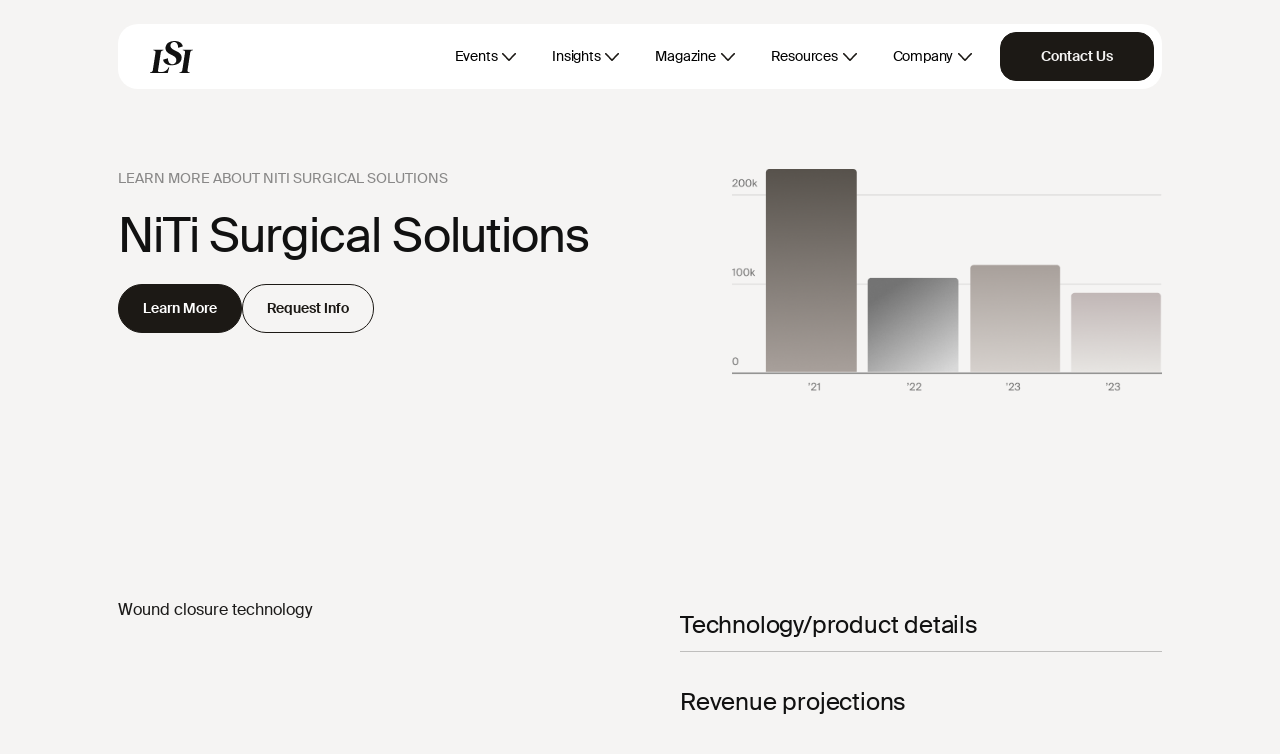

--- FILE ---
content_type: text/html; charset=UTF-8
request_url: https://www.lifesciencemarketresearch.com/emt-database/niti-surgical-solutions
body_size: 35887
content:
<!DOCTYPE html>
<html lang="en">

<head>
    <meta charset="utf-8">
    <meta name="viewport" content="width=device-width, initial-scale=1">
    <meta http-equiv="X-UA-Compatible" content="IE=edge">
    <!-- CSRF Token -->
    <meta name="csrf-token" content="q61ipoOPeM6sHwPuQbojiKs4gtzcQvWQSpJHYuf0">
    <title>NiTi Surgical Solutions Company Profile - Life Science Intelligence</title>
    <meta name="description" content="Wound closure technology">
    <link rel="canonical" href="https://www.lifesciencemarketresearch.com/emt-database/niti-surgical-solutions" />
    <meta name="msvalidate.01" content="776C8BE16B2D03699E7F3E6A657E3764" />

    <link rel="apple-touch-icon" sizes="180x180" href="/favicon/apple-touch-icon.png">
    <link rel="icon" type="image/png" sizes="32x32" href="/favicon/favicon-32x32.png">
    <link rel="icon" type="image/png" sizes="16x16" href="/favicon/favicon-16x16.png">
    <link rel="manifest" href="/favicon/site.webmanifest">
    <link rel="mask-icon" href="/favicon/safari-pinned-tab.svg" color="#5bbad5">
    <link rel="shortcut icon" href="/favicon/favicon.ico">
    <meta name="msapplication-TileColor" content="#da532c">
    <meta name="msapplication-config" content="/favicon/browserconfig.xml">
    <meta name="theme-color" content="#1c1915">
    
    <link rel="preload" as="font" href="/fonts/suisse-works/SuisseWorks-Regular-WebS.woff2" type="font/woff2"
        crossorigin="anonymous">
    <link rel="preload" as="font" href="/fonts/suisse-works/SuisseWorks-RegularItalic-WebS.woff2"
        type="font/woff2" crossorigin="anonymous">
    <link rel="preload" as="font" href="/fonts/suisse-intl/SuisseIntl-Regular-WebS.woff2" type="font/woff2"
        crossorigin="anonymous">

    <!-- Styles -->
    <link href="/css/frontend-v2/main.css?id=44e37fe0d4220d2ee827045560d56a0e" rel="stylesheet">
    <script>
        window.addEventListener("message", (event) => {
            if (
                event.data.type === "hsFormCallback" &&
                event.data.eventName === "onFormReady"
            ) {
                const form = document.getElementById(`hsForm_${event.data.id}`);
                const parentContainer = form.parentNode.parentNode.parentNode;
                const resource = parentContainer.dataset.resource;
                const subject = parentContainer.dataset.subject;

                const inputs = form.querySelectorAll(".hs-input");

                inputs.forEach((input) => {
                    let inputContainer = input.closest(".hs-form-field");

                    inputContainer.classList.add("hs-floating");

                    input.value ?
                        inputContainer.classList.add("active") :
                        inputContainer.classList.remove("active");

                    input.addEventListener("focusin", (e) => {
                        inputContainer.classList.add("active");
                    });

                    input.addEventListener("focusout", (e) => {
                        if (
                            input.value &&
                            (input.name === "firstname" ||
                                input.name === "lastname" ||
                                input.name === "company")
                        ) {
                            input.value =
                                input.value.charAt(0).toUpperCase() +
                                input.value.slice(1);
                        }

                        input.value ?
                            inputContainer.classList.add("active") :
                            inputContainer.classList.remove("active");
                    });

                    if (input.name === "resource") {
                        input.value = resource;
                    }

                    if (input.name === "subject") {
                        input.value = subject;
                    }
                });

                let campaign = sessionStorage.getItem("campaign");
                let campaignField = form.querySelector('input[name="campaign"]');

                if (campaign && campaignField) {
                    campaignField.value = campaign;
                }
            }

            if (
                event.data.type === "hsFormCallback" &&
                event.data.eventName === "onFormSubmit"
            ) {
                if (window.dataLayer) {
                    window.dataLayer.push({
                        event: "form_submission",
                        hs_form_guid: event.data.id,
                    });
                }

                let title = document.getElementById(`${event.data.id}-title`);

                if (title) {
                    title.style.visibility = "hidden";
                }
            }
        });
    </script>
    <script>
        window.dataLayer = window.dataLayer || [];
            </script>
    <script>
        (function(w,d,s,l,i){w[l]=w[l]||[];w[l].push({'gtm.start': new Date().getTime(),event:'gtm.js'});
        var f=d.getElementsByTagName(s)[0], j=d.createElement(s),dl=l!='dataLayer'?'&l='+l:'';
        j.async=true;j.src= 'https://www.googletagmanager.com/gtm.js?id='+i+dl;f.parentNode.insertBefore(j,f);
        })(window,document,'script','dataLayer','GTM-T9TQ556');
    </script>
        </head>

<body class=" ">
    <script>
        function gtmPush() {
                    }
        addEventListener("load", gtmPush);
    </script>
    <noscript>
        <iframe
            src="https://www.googletagmanager.com/ns.html?id=GTM-T9TQ556"
            height="0"
            width="0"
            style="display:none;visibility:hidden"
        ></iframe>
    </noscript>
        <div id="app-container" class="position-relative">
        <header class="">
    <div class="py-3 pt-lg-4 pb-lg-0 ">
        <div class="container">
            <nav class="navbar navbar-expand-lg navbar-light py-2 pe-2 ps-3 ps-lg-5"
                id="neubar">
                <a class="navbar-brand d-inline-block" href="https://www.lifesciencemarketresearch.com">
                    <div class="logo"></div>
                </a>
                <button class="navbar-toggler d-flex d-lg-none pe-0 collapsed" id="nav-btn" type="button"
                    data-bs-toggle="collapse" data-bs-target="#navbarNavDropdown" aria-controls="navbarNavDropdown"
                    aria-expanded="false" aria-label="Toggle navigation">
                    <span class="menu-icon"></span>
                </button>
                <div class="collapse navbar-collapse" id="navbarNavDropdown">
                    <ul class="navbar-nav ms-auto align-items-lg-center">
                        <li class="nav-item dropdown">
                            <a class="nav-link mx-0 mx-lg-2 fw-medium dropdown-icon text-headline-2 text-lg-body-4 rounded-5 "
                                href="#" id="navbarDropdownMenuLink" role="button" data-bs-toggle="dropdown"
                                aria-expanded="false">
                                Events
                            </a>
                            <ul class="dropdown-menu events mt-3 mt-lg-0" aria-labelledby="navbarDropdownMenuLink">
                                <div class="menu-container">
                                    <div class="row gx-6 gx-lg-7">
                                        <div class="col-12 col-lg-4 left-menu">
                                            <li class="mb-4">
                                                <span
                                                    class="d-block neutrals-gray-500 text-breadcrumb text-lg-breadcrumb">
                                                    Events Overview
                                                </span>
                                            </li>
                                            <li class="mb-4 mb-lg-3">
                                                <a class="d-block sub-menu text-headline-2 text-lg-body-4 fw-semibold last"
                                                    href="https://www.lifesciencemarketresearch.com/why-lsi-summits" target="_blank">
                                                    LSI Summits Overview
                                                </a>
                                            </li>
                                            <li class="mb-4 mb-lg-3">
                                                <a class="d-block text-headline-2 text-lg-body-4 sub-menu fw-semibold"
                                                    href="https://www.lifesciencemarketresearch.com/who-attends-lsi-summits">
                                                    Who Attends?
                                                </a>
                                            </li>
                                            <li class="mb-2 mb-lg-0">
                                                <a class="d-block sub-menu text-headline-2 text-lg-body-4 fw-semibold last"
                                                    href="https://www.lifesciencemarketresearch.com/why-present-lsi-summits" target="_blank">
                                                    Why Present?
                                                </a>
                                            </li>
                                        </div>
                                        <div class="col-12 col-lg-4 left-menu">
                                            <li class="mb-4 mt-4 mt-lg-0">
                                                <span
                                                    class="d-block neutrals-gray-500 text-breadcrumb text-lg-breadcrumb">
                                                    Upcoming Summits
                                                </span>
                                            </li>
                                            <li class="mb-4 mb-lg-3">
                                                <a class="d-block sub-menu text-headline-2 text-lg-body-4 fw-semibold"
                                                    href="https://www.lsiusasummit.com" target="_blank">
                                                    LSI USA '26
                                                </a>
                                            </li>
                                            <li class="mb-4 mb-lg-3">
                                                <a class="d-block sub-menu text-headline-2 text-lg-body-4 fw-semibold"
                                                    href="https://www.lsiasiasummit.com" target="_blank">
                                                    LSI Asia '26
                                                </a>
                                            </li>
                                            <li class="mb-2 mb-lg-0">
                                                <a class="d-block sub-menu text-headline-2 text-lg-body-4 fw-semibold"
                                                    href="https://www.lsieuropesummit.com" target="_blank">
                                                    LSI Europe '26
                                                </a>
                                            </li>
                                        </div>
                                        <div class="col-12 col-lg-4">
                                            <li class="mb-4 mt-4 mt-lg-0">
                                                <span
                                                    class="d-block neutrals-gray-500 text-breadcrumb text-lg-breadcrumb">
                                                    Past Summits
                                                </span>
                                            </li>
                                            <div class="row">
                                                <div class="col-12">
                                                    <li class="mb-4 mb-lg-3">
                                                        <a class="d-block sub-menu text-headline-2 text-lg-body-4 fw-semibold"
                                                            href="https://www.lsieuropesummit.com/2025" target="_blank">
                                                            LSI Europe '25
                                                        </a>
                                                    </li>
                                                    <li class="mb-4 mb-lg-3">
                                                        <a class="d-block sub-menu text-headline-2 text-lg-body-4 fw-semibold last"
                                                            href="https://www.lsiasiasummit.com/2025" target="_blank">
                                                            LSI Asia '25
                                                        </a>
                                                    </li>
                                                    <li class="mb-4 mb-lg-3">
                                                        <a class="d-block sub-menu text-headline-2 text-lg-body-4 fw-semibold"
                                                            href="https://www.lsiusasummit.com/2025" target="_blank">
                                                            LSI USA '25
                                                        </a>
                                                    </li>
                                                    <li class="mb-4 mb-lg-3">
                                                        <a class="d-block text-headline-2 text-lg-body-4 sub-menu fw-semibold"
                                                            href="https://www.lsieuropesummit.com/2024">
                                                            LSI Europe '24
                                                        </a>
                                                    </li>
                                                    <li class="mb-2 mb-lg-0">
                                                        <a class="d-block text-headline-2 text-lg-body-4 sub-menu fw-semibold"
                                                            href="https://www.lifesciencemarketresearch.com/medtech-summit-2024">
                                                            Archives
                                                        </a>
                                                    </li>
                                                </div>
                                            </div>
                                        </div>
                                    </div>
                                </div>
                            </ul>
                        </li>
                        <li class="nav-item dropdown">
                            <a class="nav-link mx-0 mx-lg-2 fw-medium dropdown-icon rounded-5 text-headline-2 text-lg-body-4 "
                                href="#" id="navbarDropdownMenuLink" role="button" data-bs-toggle="dropdown"
                                aria-expanded="false">
                                Insights
                            </a>
                            <ul class="dropdown-menu market-intelligence mt-3 mt-lg-0"
                                aria-labelledby="navbarDropdownMenuLink">
                                <div class="menu-container">
                                    <div class="row gx-6 gx-lg-9">
                                        <div class="col-12 col-lg-6 left-menu">
                                            
                                            <li class="mb-4">
                                                <a class="d-block sub-menu fw-semibold text-headline-2 text-lg-body-4 mb-1"
                                                    href="https://www.lifesciencemarketresearch.com/compass">
                                                    Compass AI
                                                </a>
                                                <p class="neutrals-gray-600 text-body-4 text-body-4">
                                                    A medtech-specific AI research platform built for operators,
                                                    investors, and strategic leaders. Access private-market insights,
                                                    powered by analyst-curated AI Agents, Innovator Profiles, Industry
                                                    Signals, and proprietary LSI data.
                                                </p>
                                            </li>
                                            
                                            <li class="mb-4 mb-lg-3">
                                                <a class="d-block sub-menu fw-semibold text-headline-2 text-lg-body-4 mb-1"
                                                    href="https://www.lifesciencemarketresearch.com/2025-emerging-innovators-report">
                                                    Emerging Innovators Report
                                                </a>
                                                <p class="neutrals-gray-600 text-body-4 text-body-4">
                                                    The gold-standard annual report covering the top 500 emerging
                                                    medtech companies. Packed with analyst insights, market
                                                    intelligence, and decision-ready data. This report is published once
                                                    a year.
                                                </p>
                                            </li>
                                        </div>

                                        <div class="col-12 col-lg-6">
                                            
                                            <li class="mb-4">
                                                <a class="d-block sub-menu text-headline-2 text-lg-body-4 fw-semibold mb-1"
                                                    href="https://www.lifesciencemarketresearch.com/medglobal-research-partnership">
                                                    Market Data
                                                </a>
                                                <p class="neutrals-gray-600 text-body-4">
                                                    Unlock comprehensive forecasts, procedure volumes, and market
                                                    analysis—trusted by teams that need clarity and confidence. This
                                                    core market data is now available via a subscription or one-off
                                                    basis through our partner, MedGlobal Research.
                                                </p>
                                            </li>

                                            
                                            <li class="mb-4 mb-lg-3">
                                                <a class="d-block sub-menu text-headline-2 text-lg-body-4 fw-semibold mb-1"
                                                    href="https://www.lifesciencemarketresearch.com/custom-research">
                                                    Custom Research
                                                </a>
                                                <p class="neutrals-gray-600 text-body-4">
                                                    High-touch research and advisory, tailored to your exact needs—from
                                                    niche market assessments to forecasts and strategic analyses.
                                                    Leverage proprietary data, a unique network, and seasoned analysts
                                                    who operate like an extension of your team.
                                                </p>
                                            </li>
                                        </div>
                                    </div>
                                </div>
                            </ul>
                        </li>
                        <li class="nav-item dropdown">
                            <a class="nav-link mx-0 mx-lg-2 fw-medium dropdown-icon rounded-5 text-headline-2 text-lg-body-4 "
                                href="#" id="navbarDropdownMenuLinkMagazine" role="button"
                                data-bs-toggle="dropdown" aria-expanded="false">
                                Magazine
                            </a>
                            <ul class="dropdown-menu magazine mt-3 mt-lg-0"
                                aria-labelledby="navbarDropdownMenuLinkMagazine">
                                <div class="menu-container">
                                    <div class="row gx-6 gx-lg-9">
                                        <div class="col-12">
                                            <li class="mb-4 mb-lg-3">
                                                <a class="d-block sub-menu text-headline-2 text-lg-body-4 fw-semibold"
                                                    href="https://www.lifesciencemarketresearch.com/magazine">
                                                    The Lens Magazine
                                                </a>
                                            </li>
                                            <li class="mb-4 mb-lg-3">
                                                <a class="d-block sub-menu text-headline-2 text-lg-body-4 fw-semibold"
                                                    href="https://www.lifesciencemarketresearch.com/magazine/volume-2-edition-12">
                                                    Explore the Newest Edition
                                                </a>
                                            </li>
                                            <li class="mb-2 mb-lg-0">
                                                <a class="d-block sub-menu text-headline-2 text-lg-body-4 fw-semibold"
                                                    href="https://www.lifesciencemarketresearch.com/insights/the-lens">
                                                    Read Free Articles
                                                </a>
                                            </li>
                                        </div>
                                    </div>
                                </div>
                            </ul>
                        </li>
                        <li class="nav-item dropdown">
                            <a class="nav-link mx-0 mx-lg-2 fw-medium dropdown-icon rounded-5 text-headline-2 text-lg-body-4 "
                                href="#" id="navbarDropdownMenuLink" role="button" data-bs-toggle="dropdown"
                                aria-expanded="false">
                                Resources
                            </a>
                            <ul class="dropdown-menu resource mt-3 mt-lg-0" aria-labelledby="navbarDropdownMenuLink">
                                <div class="menu-container">
                                    <div class="row gx-6 gx-lg-9">
                                        <div class="col-12">
                                            <li class="mb-4 mb-lg-3">
                                                <a class="d-block sub-menu text-headline-2 text-lg-body-4 fw-semibold"
                                                    href="https://www.lifesciencemarketresearch.com/insights">Research Desk</a>
                                            </li>
                                            <li class="mb-4 mb-lg-3">
                                                <a class="d-block sub-menu text-headline-2 text-lg-body-4 fw-semibold"
                                                    href="https://www.lifesciencemarketresearch.com/testimonials">Testimonials</a>
                                            </li>
                                            <li class="mb-4 mb-lg-3">
                                                <a class="d-block sub-menu text-headline-2 text-lg-body-4 fw-semibold"
                                                    href="https://www.lifesciencemarketresearch.com/videos">Video Library</a>
                                            </li>
                                            <li class="mb-2 mb-lg-0">
                                                <a class="d-block sub-menu text-headline-2 text-lg-body-4 fw-semibold"
                                                    href="https://www.lifesciencemarketresearch.com/gallery">Photo Gallery</a>
                                            </li>
                                            
                                        </div>
                                    </div>
                                </div>
                            </ul>
                        </li>
                        <li class="nav-item dropdown">
                            <a class="nav-link mx-0 mx-lg-2 fw-medium dropdown-icon text-headline-2 text-lg-body-4 rounded-5"
                                href="#" id="navbarDropdownMenuLink" role="button" data-bs-toggle="dropdown"
                                aria-expanded="false">
                                Company
                            </a>
                            <ul class="dropdown-menu resource mt-3 mt-lg-0" aria-labelledby="navbarDropdownMenuLink">
                                <div class="menu-container">
                                    <div class="row gx-6 gx-lg-9">
                                        <div class="col-12">
                                            <li class="mb-4 mb-lg-3">
                                                <a class="d-block sub-menu text-headline-2 text-lg-body-4 fw-semibold"
                                                    href="https://www.lifesciencemarketresearch.com/about-us">About Us</a>
                                            </li>
                                            <li class="mb-4 mb-lg-3">
                                                <a class="d-block sub-menu text-headline-2 text-lg-body-4 fw-semibold"
                                                    href="https://www.lifesciencemarketresearch.com/team">Our Team</a>
                                            </li>
                                            <li class="mb-2 mb-lg-0">
                                                <a class="d-block sub-menu text-headline-2 text-lg-body-4 fw-semibold"
                                                    href="https://www.lifesciencemarketresearch.com/insights/news">Press</a>
                                            </li>
                                        </div>
                                    </div>
                                </div>
                            </ul>
                        </li>
                        <div
                            class="d-flex gap-2 action-btn align-items-center justify-content-center justify-content-md-end ms-0 ms-xxl-10 ps-lg-2">
                                                                                            <li class="nav-item">
                                    <a class="d-block d-lg-none text-button-1 fw-semibold d-xl-block text-center rounded-5 btn bg-btn btn-lg px-xl-6"
                                        href="https://www.lifesciencemarketresearch.com/contact">Contact Us</a>
                                </li>
                                                    </div>
                    </ul>
                </div>
            </nav>
        </div>
    </div>

    </header>
        <div class=" ">
                <div id="emt-database-details">
        <div class="pt-lg-9 pb-lg-9 pb-8 pt-10">
            <div class="container">
                <div class="row g-2">
                    <div class="col-12 col-lg-7 order-2 order-lg-1">
                        <div class="text-breadcrumb text-lg-breadcrumb font-weight-500 text-dark-48 text-uppercase">
                            Learn More About NiTi Surgical Solutions
                        </div>
                        <div
                            class="text-lg-headline-1 text-headline-0 font-family-intl font-weight-400 text-dark-100 mt-lg-4 mt-3">
                            NiTi Surgical Solutions
                        </div>
                        <div class="align-items-lg-center gap-2 mt-4 d-lg-flex">
                            <a href="https://www.lifesciencemarketresearch.com/compass"
                                class="btn btn-primary btn-lg rounded-pill mb-2 mb-lg-0">
                                Learn More
                            </a>
                            <a href="#" data-bs-toggle="modal" data-bs-target="#modal-request-demo"
                                class="btn btn-lg btn-outline-primary rounded-pill">
                                Request Info
                            </a>
                        </div>
                    </div>
                    <div class="col-12 col-lg-5 order-1 order-lg-2">
                        <img src="https://www.lifesciencemarketresearch.com/images/v2/report-graph.png" class="w-100 object-fit-cover" loading="lazy"
                            alt="Reports Graph">
                    </div>
                </div>
            </div>
        </div>

        <div class="container">
            <div class="row gx-lg-9 g-0">
                <div class="col-12 col-lg-6 py-lg-9 py-8">
                    <div class="mt-lg-6 mt-3">
                        Wound closure technology
                    </div>
                </div>
                <div class="col-12 col-lg-6 py-lg-9 py-8">
                    <div class="mt-lg-6 mt-4 companies-container">
                        <div class="text-lg-body-0 text-headline-2 text-dark-100">
                            Technology/product details
                        </div>
                                                                            <div class="text-lg-body-0 text-headline-2 text-dark-100">
                                Revenue projections
                            </div>
                            <div class="text-lg-body-0 text-headline-2 text-dark-100">
                                Capital raised to date
                            </div>
                            <div class="text-lg-body-0 text-headline-2 text-dark-100">
                                Growth strategy
                            </div>
                                                                                                <div class="text-lg-body-0 text-headline-2 text-dark-100">
                            Competing Startups
                        </div>
                        <div class="text-lg-body-0 text-headline-2 text-dark-100">
                            More
                        </div>
                    </div>
                </div>
            </div>
        </div>
    </div>

    <div class="get-started-section py-lg-9 py-8">
        <div class="container">
            <div class="box position-relative py-6 py-xl-8 px-4 px-xl-8 d-flex align-items-center rounded-3">
                <div class="position-absolute top-0 start-0 w-100 h-100 bg"></div>
                <div class="row g-0 justify-content-between z-2 w-100">
                    <div class="col-12">
                        <h2 class=" font-family-intl text-lg-headline-1 text-headline-1 text-light-100 text-center">
                            Get a Demo and See the <span class="font-family-works"> Full Profile </span>
                        </h2>
                        <p class="text-lg-body-2 text-body-0 text-light-80 mb-0 fw-normal text-center mt-3">
                            Get a demo today to see profiles of Spineology plus 6164 other startups.
                        </p>
                        <div class="mt-4 d-flex flex-wrap gap-2 justify-content-center">
                            <a href="#" data-bs-toggle="modal" data-bs-target="#modal-pre-checkout-subscribe-now"
                                class="btn btn-lg btn-light rounded-pill text-capitalize">
                                Subscribe Now
                            </a>
                            <a href="#" data-bs-toggle="modal" data-bs-target="#modal-request-demo"
                                class="btn btn-lg btn-outline-light rounded-pill text-capitalize">
                                Request Demo
                            </a>
                        </div>
                    </div>
                </div>
            </div>
        </div>
    </div>

    <div class="py-lg-9 py-8">
        <div class="container">
    <p
        class="text-center text-dark-48 mb-3 text-breadcrum text-lg-breadcrumb text-uppercase fw-medium font-family-intl">
        Trusted
        By The Companies
        Pioneering
        What’s Next
    </p>
    <div class="clients-carousel-mask mx-n4 mx-lg-n5">
        <div class="clients-carousel overflow-hidden">
                        <ul id="clients-carousel-items" class="clients-carousel-items mx-n5 mb-0">
                                                                            <li class="clients-carousel-item">
                        <img alt="1-medtronic.png" src="https://www.lifesciencemarketresearch.com/images/v2/clients/1-medtronic.png"
                            width="292" height="112"
                            class="" />
                    </li>
                                                                            <li class="clients-carousel-item">
                        <img alt="2-johnson&amp;johnson.png" src="https://www.lifesciencemarketresearch.com/images/v2/clients/2-johnson&amp;johnson.png"
                            width="344" height="112"
                            class="" />
                    </li>
                                                                            <li class="clients-carousel-item">
                        <img alt="3-415c.png" src="https://www.lifesciencemarketresearch.com/images/v2/clients/3-415c.png"
                            width="188" height="112"
                            class="" />
                    </li>
                                                                            <li class="clients-carousel-item">
                        <img alt="4-ge-healthcare.png" src="https://www.lifesciencemarketresearch.com/images/v2/clients/4-ge-healthcare.png"
                            width="288" height="112"
                            class="" />
                    </li>
                                                                            <li class="clients-carousel-item">
                        <img alt="5-abbott.png" src="https://www.lifesciencemarketresearch.com/images/v2/clients/5-abbott.png"
                            width="256" height="112"
                            class="" />
                    </li>
                                                                            <li class="clients-carousel-item">
                        <img alt="6-mayo-clinic.png" src="https://www.lifesciencemarketresearch.com/images/v2/clients/6-mayo-clinic.png"
                            width="106" height="112"
                            class="" />
                    </li>
                                                                            <li class="clients-carousel-item">
                        <img alt="7-stryker.png" src="https://www.lifesciencemarketresearch.com/images/v2/clients/7-stryker.png"
                            width="240" height="112"
                            class="" />
                    </li>
                                                                            <li class="clients-carousel-item">
                        <img alt="8-edwards.png" src="https://www.lifesciencemarketresearch.com/images/v2/clients/8-edwards.png"
                            width="428" height="112"
                            class="" />
                    </li>
                                                                            <li class="clients-carousel-item">
                        <img alt="9-bd.png" src="https://www.lifesciencemarketresearch.com/images/v2/clients/9-bd.png"
                            width="164" height="112"
                            class="" />
                    </li>
                                                                            <li class="clients-carousel-item">
                        <img alt="10-hsbc-innovation-banking.png" src="https://www.lifesciencemarketresearch.com/images/v2/clients/10-hsbc-innovation-banking.png"
                            width="372" height="112"
                            class="" />
                    </li>
                                                                            <li class="clients-carousel-item">
                        <img alt="11-deerfield.png" src="https://www.lifesciencemarketresearch.com/images/v2/clients/11-deerfield.png"
                            width="242" height="112"
                            class="" />
                    </li>
                                                                            <li class="clients-carousel-item">
                        <img alt="12-sv.png" src="https://www.lifesciencemarketresearch.com/images/v2/clients/12-sv.png"
                            width="160" height="112"
                            class="" />
                    </li>
                                                                            <li class="clients-carousel-item">
                        <img alt="13-conmed.png" src="https://www.lifesciencemarketresearch.com/images/v2/clients/13-conmed.png"
                            width="204" height="112"
                            class="" />
                    </li>
                                                                            <li class="clients-carousel-item">
                        <img alt="14-tvm-capital.png" src="https://www.lifesciencemarketresearch.com/images/v2/clients/14-tvm-capital.png"
                            width="180" height="112"
                            class="" />
                    </li>
                                                                            <li class="clients-carousel-item">
                        <img alt="15-recode.png" src="https://www.lifesciencemarketresearch.com/images/v2/clients/15-recode.png"
                            width="224" height="112"
                            class="" />
                    </li>
                                                                            <li class="clients-carousel-item">
                        <img alt="16-ascension.png" src="https://www.lifesciencemarketresearch.com/images/v2/clients/16-ascension.png"
                            width="254" height="112"
                            class="" />
                    </li>
                                                                            <li class="clients-carousel-item">
                        <img alt="17-zimmer-biomet.png" src="https://www.lifesciencemarketresearch.com/images/v2/clients/17-zimmer-biomet.png"
                            width="496" height="112"
                            class="" />
                    </li>
                                                                            <li class="clients-carousel-item">
                        <img alt="18-wells-fargo.png" src="https://www.lifesciencemarketresearch.com/images/v2/clients/18-wells-fargo.png"
                            width="110" height="112"
                            class="" />
                    </li>
                                                                            <li class="clients-carousel-item">
                        <img alt="19-karl-storz.png" src="https://www.lifesciencemarketresearch.com/images/v2/clients/19-karl-storz.png"
                            width="180" height="112"
                            class="" />
                    </li>
                                                                            <li class="clients-carousel-item">
                        <img alt="20-sonder-capital.png" src="https://www.lifesciencemarketresearch.com/images/v2/clients/20-sonder-capital.png"
                            width="122" height="112"
                            class="" />
                    </li>
                                                                            <li class="clients-carousel-item">
                        <img alt="21-mvm-partners.png" src="https://www.lifesciencemarketresearch.com/images/v2/clients/21-mvm-partners.png"
                            width="128" height="112"
                            class="" />
                    </li>
                                                                            <li class="clients-carousel-item">
                        <img alt="22-dexcom.png" src="https://www.lifesciencemarketresearch.com/images/v2/clients/22-dexcom.png"
                            width="172" height="112"
                            class="" />
                    </li>
                                                                            <li class="clients-carousel-item">
                        <img alt="23-kck-medtech.png" src="https://www.lifesciencemarketresearch.com/images/v2/clients/23-kck-medtech.png"
                            width="156" height="112"
                            class="" />
                    </li>
                                                                            <li class="clients-carousel-item">
                        <img alt="24-sante.png" src="https://www.lifesciencemarketresearch.com/images/v2/clients/24-sante.png"
                            width="220" height="112"
                            class="" />
                    </li>
                                                                            <li class="clients-carousel-item">
                        <img alt="25-endeavour-vision.png" src="https://www.lifesciencemarketresearch.com/images/v2/clients/25-endeavour-vision.png"
                            width="274" height="112"
                            class="" />
                    </li>
                                                                            <li class="clients-carousel-item">
                        <img alt="26-good-growth-capital.png" src="https://www.lifesciencemarketresearch.com/images/v2/clients/26-good-growth-capital.png"
                            width="178" height="112"
                            class="" />
                    </li>
                                                                            <li class="clients-carousel-item">
                        <img alt="27-trinity-capital.png" src="https://www.lifesciencemarketresearch.com/images/v2/clients/27-trinity-capital.png"
                            width="260" height="112"
                            class="" />
                    </li>
                                                                            <li class="clients-carousel-item">
                        <img alt="28-glide-healthcare.png" src="https://www.lifesciencemarketresearch.com/images/v2/clients/28-glide-healthcare.png"
                            width="202" height="112"
                            class="" />
                    </li>
                                                                            <li class="clients-carousel-item">
                        <img alt="29-sanara.png" src="https://www.lifesciencemarketresearch.com/images/v2/clients/29-sanara.png"
                            width="178" height="112"
                            class="" />
                    </li>
                                                                            <li class="clients-carousel-item">
                        <img alt="30-boston-scientific.png" src="https://www.lifesciencemarketresearch.com/images/v2/clients/30-boston-scientific.png"
                            width="190" height="112"
                            class="" />
                    </li>
                                                                            <li class="clients-carousel-item">
                        <img alt="31-f-prime.png" src="https://www.lifesciencemarketresearch.com/images/v2/clients/31-f-prime.png"
                            width="244" height="112"
                            class="" />
                    </li>
                                                                            <li class="clients-carousel-item">
                        <img alt="32-cultivate.png" src="https://www.lifesciencemarketresearch.com/images/v2/clients/32-cultivate.png"
                            width="214" height="112"
                            class="" />
                    </li>
                                                                            <li class="clients-carousel-item">
                        <img alt="33-solaries.png" src="https://www.lifesciencemarketresearch.com/images/v2/clients/33-solaries.png"
                            width="106" height="112"
                            class="" />
                    </li>
                                                                            <li class="clients-carousel-item">
                        <img alt="34-signet.png" src="https://www.lifesciencemarketresearch.com/images/v2/clients/34-signet.png"
                            width="202" height="112"
                            class="" />
                    </li>
                                                                            <li class="clients-carousel-item">
                        <img alt="35-longitude-capital.png" src="https://www.lifesciencemarketresearch.com/images/v2/clients/35-longitude-capital.png"
                            width="208" height="112"
                            class="" />
                    </li>
                                                                            <li class="clients-carousel-item">
                        <img alt="36-1315-capital.png" src="https://www.lifesciencemarketresearch.com/images/v2/clients/36-1315-capital.png"
                            width="146" height="112"
                            class="" />
                    </li>
                                                                            <li class="clients-carousel-item">
                        <img alt="37-wavemaker.png" src="https://www.lifesciencemarketresearch.com/images/v2/clients/37-wavemaker.png"
                            width="112" height="112"
                            class="" />
                    </li>
                                                                            <li class="clients-carousel-item">
                        <img alt="38-sunmed-capital.png" src="https://www.lifesciencemarketresearch.com/images/v2/clients/38-sunmed-capital.png"
                            width="308" height="112"
                            class="" />
                    </li>
                                                                            <li class="clients-carousel-item">
                        <img alt="39-ajax-health.png" src="https://www.lifesciencemarketresearch.com/images/v2/clients/39-ajax-health.png"
                            width="152" height="112"
                            class="" />
                    </li>
                                                                            <li class="clients-carousel-item">
                        <img alt="40-pierpoint-capital.png" src="https://www.lifesciencemarketresearch.com/images/v2/clients/40-pierpoint-capital.png"
                            width="116" height="112"
                            class="" />
                    </li>
                                                                            <li class="clients-carousel-item">
                        <img alt="41-rc-capital.png" src="https://www.lifesciencemarketresearch.com/images/v2/clients/41-rc-capital.png"
                            width="268" height="112"
                            class="" />
                    </li>
                                                                            <li class="clients-carousel-item">
                        <img alt="42-alive.png" src="https://www.lifesciencemarketresearch.com/images/v2/clients/42-alive.png"
                            width="224" height="112"
                            class="" />
                    </li>
                                                                            <li class="clients-carousel-item">
                        <img alt="43-epidarex.png" src="https://www.lifesciencemarketresearch.com/images/v2/clients/43-epidarex.png"
                            width="232" height="112"
                            class="" />
                    </li>
                                                                            <li class="clients-carousel-item">
                        <img alt="44-action-potential-venture.png" src="https://www.lifesciencemarketresearch.com/images/v2/clients/44-action-potential-venture.png"
                            width="192" height="112"
                            class="" />
                    </li>
                                                                            <li class="clients-carousel-item">
                        <img alt="45-deerfield-catalyst.png" src="https://www.lifesciencemarketresearch.com/images/v2/clients/45-deerfield-catalyst.png"
                            width="164" height="112"
                            class="" />
                    </li>
                                                                            <li class="clients-carousel-item">
                        <img alt="46-orbimed.png" src="https://www.lifesciencemarketresearch.com/images/v2/clients/46-orbimed.png"
                            width="286" height="112"
                            class="" />
                    </li>
                                                                            <li class="clients-carousel-item">
                        <img alt="47-windham-capital.png" src="https://www.lifesciencemarketresearch.com/images/v2/clients/47-windham-capital.png"
                            width="280" height="112"
                            class="" />
                    </li>
                                                                            <li class="clients-carousel-item">
                        <img alt="48-nlc.png" src="https://www.lifesciencemarketresearch.com/images/v2/clients/48-nlc.png"
                            width="220" height="112"
                            class="" />
                    </li>
                                                                            <li class="clients-carousel-item">
                        <img alt="49-precision-life-sciences.png" src="https://www.lifesciencemarketresearch.com/images/v2/clients/49-precision-life-sciences.png"
                            width="222" height="112"
                            class="" />
                    </li>
                                                                            <li class="clients-carousel-item">
                        <img alt="50-new-harbor.png" src="https://www.lifesciencemarketresearch.com/images/v2/clients/50-new-harbor.png"
                            width="220" height="112"
                            class="" />
                    </li>
                                                                            <li class="clients-carousel-item">
                        <img alt="51-IAG-capital.png" src="https://www.lifesciencemarketresearch.com/images/v2/clients/51-IAG-capital.png"
                            width="140" height="112"
                            class="" />
                    </li>
                                                                            <li class="clients-carousel-item">
                        <img alt="52-oxford-science.png" src="https://www.lifesciencemarketresearch.com/images/v2/clients/52-oxford-science.png"
                            width="224" height="112"
                            class="" />
                    </li>
                                                                            <li class="clients-carousel-item">
                        <img alt="53-fogrty.png" src="https://www.lifesciencemarketresearch.com/images/v2/clients/53-fogrty.png"
                            width="124" height="112"
                            class="" />
                    </li>
                                                                            <li class="clients-carousel-item">
                        <img alt="54-tramway.png" src="https://www.lifesciencemarketresearch.com/images/v2/clients/54-tramway.png"
                            width="230" height="112"
                            class="" />
                    </li>
                                                                            <li class="clients-carousel-item">
                        <img alt="55-rbc-capital.png" src="https://www.lifesciencemarketresearch.com/images/v2/clients/55-rbc-capital.png"
                            width="274" height="112"
                            class="" />
                    </li>
                                                                            <li class="clients-carousel-item">
                        <img alt="56-cadence.png" src="https://www.lifesciencemarketresearch.com/images/v2/clients/56-cadence.png"
                            width="192" height="112"
                            class="" />
                    </li>
                                                                            <li class="clients-carousel-item">
                        <img alt="57-opal-ventures.png" src="https://www.lifesciencemarketresearch.com/images/v2/clients/57-opal-ventures.png"
                            width="282" height="112"
                            class="" />
                    </li>
                                                                            <li class="clients-carousel-item">
                        <img alt="58-edge.png" src="https://www.lifesciencemarketresearch.com/images/v2/clients/58-edge.png"
                            width="162" height="112"
                            class="" />
                    </li>
                                                                            <li class="clients-carousel-item">
                        <img alt="59-unorthodox.png" src="https://www.lifesciencemarketresearch.com/images/v2/clients/59-unorthodox.png"
                            width="256" height="112"
                            class="" />
                    </li>
                                                                            <li class="clients-carousel-item">
                        <img alt="60-anthroventures.png" src="https://www.lifesciencemarketresearch.com/images/v2/clients/60-anthroventures.png"
                            width="290" height="112"
                            class="" />
                    </li>
                                                                            <li class="clients-carousel-item">
                        <img alt="61-crystal-venture.png" src="https://www.lifesciencemarketresearch.com/images/v2/clients/61-crystal-venture.png"
                            width="164" height="112"
                            class="" />
                    </li>
                                                                            <li class="clients-carousel-item">
                        <img alt="62-sugati.png" src="https://www.lifesciencemarketresearch.com/images/v2/clients/62-sugati.png"
                            width="174" height="112"
                            class="" />
                    </li>
                                                                            <li class="clients-carousel-item">
                        <img alt="63-medx.png" src="https://www.lifesciencemarketresearch.com/images/v2/clients/63-medx.png"
                            width="158" height="112"
                            class="" />
                    </li>
                                <li class="clients-carousel-item spacer"></li>
            </ul>
        </div>
    </div>
</div>
    </div>

    <div class="modal fade" id="modal-meeting" tabindex="-1" role="dialog" aria-labelledby="modal-meeting-label"
    aria-hidden="true">
    <div class="modal-dialog modal-dialog-slideout modal-md" role="document">
        <div class="modal-content">
            <div class="modal-header">
                <h5 class="modal-title" id="modal-calendly-label text-uppercase">Schedule Meeting
                </h5>
                <button type="button" class="btn-close" data-bs-dismiss="modal" aria-label="Close"></button>
            </div>
            <div class="modal-body">
                <iframe src="https://calendly.com/nick-lsi"></iframe>
            </div>
        </div><!-- end modal-content -->
    </div><!-- end modal-dialog -->
</div><!-- end modal -->

    <div class="modal fade" id="modal-pre-checkout-companies-deals" tabindex="-1" role="dialog"
    aria-labelledby="modal-pre-checkout-companies-deals" aria-hidden="true">
    <div class="modal-dialog modal-dialog-slideout modal-md" role="document">
        <div class="modal-content">
            <form id="pre-checkout-companies-deals" data-modal="modal-pre-checkout-companies-deals"
                class="pre-checkout-form message-form" method="POST">
                <div id="my_name_u7VpsDY1xQZZoJkv_wrap"  style="display: none" aria-hidden="true">
        <input id="my_name_u7VpsDY1xQZZoJkv"
               name="my_name_u7VpsDY1xQZZoJkv"
               type="text"
               value=""
                              autocomplete="nope"
               tabindex="-1">
        <input name="valid_from"
               type="text"
               value="[base64]"
                              autocomplete="off"
               tabindex="-1">
    </div>
                <div class="modal-header d-flex justify-content-between align-items-center">
                    <h5 class="modal-title  h6"
                        style="color: black" id="modal-pre-checkout-companies-deals">
                                                    Purchase Access
                                            </h5>
                    <a href="#" class="btn-close-modal" data-bs-dismiss="modal"><img loading="lazy"
                            src="https://www.lifesciencemarketresearch.com/icons/close-modal.svg" alt="close-icon"></a>
                </div>
                <div class="modal-body">
                                        <div id="my_name_Uv7L0fP1DJYKpvan_wrap"  style="display: none" aria-hidden="true">
        <input id="my_name_Uv7L0fP1DJYKpvan"
               name="my_name_Uv7L0fP1DJYKpvan"
               type="text"
               value=""
                              autocomplete="nope"
               tabindex="-1">
        <input name="valid_from"
               type="text"
               value="[base64]"
                              autocomplete="off"
               tabindex="-1">
    </div>
                                                                        <input type="hidden" name="license" value="1">
                                                                                                                                                                                                                                                                                                                    <input type="hidden" name="plan" value="compass">
                                                                                                <div class="row mb-3">
                                                    <div class="col-12">
                                                        <div class="form-floating">
                                                            <input id="first_name-companies-deals" class="form-control" type="text"
                                                                name="first_name" placeholder="First Name*"
                                                                placeholder="First Name*"
                                                                value="" required>
                                                            <label for="first_name-companies-deals">First Name*</label>
                                                        </div>
                                                    </div>
                                                </div>
                                                <div class="row mb-3">
                                                    <div class="col-12">
                                                        <div class="form-floating">
                                                            <input id="last_name-companies-deals" class="form-control" type="text"
                                                                name="last_name" placeholder="Last Name*"
                                                                placeholder="Last Name*"
                                                                value="" required>
                                                            <label for="last_name-companies-deals">Last Name*</label>
                                                        </div>
                                                    </div>
                                                </div>
                                                <div class="row mb-3">
                                                    <div class="col-12">
                                                        <div class="form-floating">
                                                            <select class="form-control" name="customer_type"
                                                                id="customer-type-companies-deals" required>
                                                                <option disabled selected>Select option</option>
                                                                <option value="Investor">Investor</option>
                                                                <option value="Innovator">Innovator</option>
                                                                <option value="Strategic">Strategic</option>
                                                                <option value="Service Provider">Professional Services</option>
                                                                <option value="Other">Other</option>
                                                            </select>
                                                            <label for="customer-type-companies-deals">Customer Type*</label>
                                                        </div>
                                                    </div>
                                                </div>
                                                <div class="row mb-3">
                                                    <div class="col-12">
                                                        <div class="form-floating">
                                                            <input id="company-companies-deals" class="form-control" type="text"
                                                                name="company" placeholder="Company*"
                                                                placeholder="Company*"
                                                                value=""
                                                                required>
                                                            <label for="company-companies-deals">Company*</label>
                                                        </div>
                                                    </div>
                                                </div>
                                                <div class="row mb-3">
                                                    <div class="col-12">
                                                        <div class="form-floating">
                                                            <input id="email-companies-deals" class="form-control" type="email"
                                                                name="email" placeholder="Email*"
                                                                value="" required>
                                                            <label for="email-companies-deals">Email*</label>
                                                        </div>
                                                    </div>
                                                </div>
                                                <div class="row mb-3">
                                                    <div class="col-12">
                                                        <div class="form-floating intl-phone-field">
                                                            <input id="phone-companies-deals" class="form-control" type="text"
                                                                name="phone" placeholder="Mobile*"
                                                                value=""
                                                                required>
                                                            <label for="phone-companies-deals">Mobile*</label>
                                                        </div>
                                                    </div>
                                                </div>
                                                <div class="row">
                                                    <div class="col-12 mb-0">
                                                        <div class="form-floating">
                                                            <input id="how_did_you_hear_about_us-companies-deals" class="form-control"
                                                                type="text" name="how_did_you_hear_about_us"
                                                                placeholder="How did you hear about us?*" required>
                                                            <label
                                                                for="how_did_you_hear_about_us-companies-deals">How did you hear about us?*</label>
                                                        </div>
                                                    </div>
                                                </div>
                                                                                                </div>
                                                <div class="modal-footer">
                                                    <button type="submit" class="btn btn-primary btn-lg px-5 rounded-pill">
                                                        <span class="spinner-border spinner-border-sm mr-1 d-none" role="status"
                                                            aria-hidden="true"></span>
                                                        Continue
                                                    </button>
                                                </div>
                                            </form>
                                        </div><!-- end modal-content -->
                                    </div><!-- end modal-dialog -->
                                </div><!-- end modal -->
        </div>
        <div
    class="footer footer-gray py-4 py-lg-7">
    <div class="container">
        <div class="d-inline-block d-md-flex justify-content-between">
            <div class="mb-4 mb-md-0">
                <img class="logo-img"
                    src="https://www.lifesciencemarketresearch.com/images/v2/logo-v2-black.svg"
                    alt="lsi logo" loading="lazy" style="width:75px" />
            </div>
            <div>
                <div class="d-flex gap-2 align-items-center ms-0 ms-md-4">
                                        <a class="rounded-5 btn btn-dark text-center btn-lg"
                        href="https://www.lifesciencemarketresearch.com/contact">Contact Us</a>
                </div>
            </div>
        </div>

        <div class="pt-5 pt-lg-8">
            <div class="row g-3">
                <div class="col-12 col-lg-6">
                    <div class="row g-0">
                        <div class="col-12 col-lg-10 col-xl-9">
                            <p
                                class="footer-header text-breadcrumb text-lg-breadcrumb mb-4 text-uppercase text-dark-48">
                                Upcoming Events
                            </p>
                            <div class="mt-2">
                                
                                                                    <a href="https://lsiusasummit.com/" class="text-decoration-none" target="_blank">
                                        <div class="event-box mt-2">
                                            <img src="https://www.lifesciencemarketresearch.com/images/v2/footer-usa.png"
                                                alt="LSI USA ‘26" class="logo">
                                            <div class="p-3">
                                                <div class="text-body-2 text-dark-100">
                                                    <i class="font-family-works">LSI USA ‘26</i>
                                                </div>
                                                <div
                                                    class="mt-1 d-flex align-items-center gap-2 text-dark-48 flex-wrap">
                                                    <div class="d-flex align-items-center gap-2">
                                                        <span>
                                                            <svg xmlns="http://www.w3.org/2000/svg" width="16"
                                                                height="16" viewBox="0 0 16 16" fill="none">
                                                                <path
                                                                    d="M4.5 2V3.5M11.5 2V3.5M2 12.5V5C2 4.60218 2.15804 4.22064 2.43934 3.93934C2.72064 3.65804 3.10218 3.5 3.5 3.5H12.5C12.8978 3.5 13.2794 3.65804 13.5607 3.93934C13.842 4.22064 14 4.60218 14 5V12.5M2 12.5C2 12.8978 2.15804 13.2794 2.43934 13.5607C2.72064 13.842 3.10218 14 3.5 14H12.5C12.8978 14 13.2794 13.842 13.5607 13.5607C13.842 13.2794 14 12.8978 14 12.5M2 12.5V7.5C2 7.10218 2.15804 6.72064 2.43934 6.43934C2.72064 6.15804 3.10218 6 3.5 6H12.5C12.8978 6 13.2794 6.15804 13.5607 6.43934C13.842 6.72064 14 7.10218 14 7.5V12.5"
                                                                    stroke="black"
                                                                    stroke-width="1.5" stroke-linecap="round"
                                                                    stroke-linejoin="round" />
                                                            </svg>
                                                        </span>
                                                        <span class="mt-1">March 16-20, 2026</span>
                                                    </div>
                                                    <div class="d-flex align-items-center gap-2">
                                                        <span>
                                                            <svg xmlns="http://www.w3.org/2000/svg" width="16"
                                                                height="16" viewBox="0 0 16 16" fill="none">
                                                                <path
                                                                    d="M10 7C10 7.53043 9.78929 8.03914 9.41421 8.41421C9.03914 8.78929 8.53043 9 8 9C7.46957 9 6.96086 8.78929 6.58579 8.41421C6.21071 8.03914 6 7.53043 6 7C6 6.46957 6.21071 5.96086 6.58579 5.58579C6.96086 5.21071 7.46957 5 8 5C8.53043 5 9.03914 5.21071 9.41421 5.58579C9.78929 5.96086 10 6.46957 10 7Z"
                                                                    stroke="black"
                                                                    stroke-width="1.5" stroke-linecap="round"
                                                                    stroke-linejoin="round" />
                                                                <path
                                                                    d="M13 7C13 11.7613 8 14.5 8 14.5C8 14.5 3 11.7613 3 7C3 5.67392 3.52678 4.40215 4.46447 3.46447C5.40215 2.52678 6.67392 2 8 2C9.32608 2 10.5979 2.52678 11.5355 3.46447C12.4732 4.40215 13 5.67392 13 7Z"
                                                                    stroke="black"
                                                                    stroke-width="1.5" stroke-linecap="round"
                                                                    stroke-linejoin="round" />
                                                            </svg>
                                                        </span>
                                                        <span class="mt-1">Dana Point, CA</span>
                                                    </div>
                                                </div>
                                            </div>
                                            <div class="align-self-center p-3 arrow-icon d-none d-lg-block">
                                                <svg xmlns="http://www.w3.org/2000/svg" width="32" height="32"
                                                    viewBox="0 0 32 32" fill="none">
                                                    <path d="M11 6L21 16L11 26"
                                                        stroke="black" stroke-width="1.5"
                                                        stroke-linecap="round" stroke-linejoin="round" />
                                                </svg>
                                            </div>
                                        </div>
                                    </a>
                                                                    <a href="https://lsiasiasummit.com/" class="text-decoration-none" target="_blank">
                                        <div class="event-box mt-2">
                                            <img src="https://www.lifesciencemarketresearch.com/images/v2/footer-asia.png"
                                                alt="LSI ASIA ‘26" class="logo">
                                            <div class="p-3">
                                                <div class="text-body-2 text-dark-100">
                                                    <i class="font-family-works">LSI ASIA ‘26</i>
                                                </div>
                                                <div
                                                    class="mt-1 d-flex align-items-center gap-2 text-dark-48 flex-wrap">
                                                    <div class="d-flex align-items-center gap-2">
                                                        <span>
                                                            <svg xmlns="http://www.w3.org/2000/svg" width="16"
                                                                height="16" viewBox="0 0 16 16" fill="none">
                                                                <path
                                                                    d="M4.5 2V3.5M11.5 2V3.5M2 12.5V5C2 4.60218 2.15804 4.22064 2.43934 3.93934C2.72064 3.65804 3.10218 3.5 3.5 3.5H12.5C12.8978 3.5 13.2794 3.65804 13.5607 3.93934C13.842 4.22064 14 4.60218 14 5V12.5M2 12.5C2 12.8978 2.15804 13.2794 2.43934 13.5607C2.72064 13.842 3.10218 14 3.5 14H12.5C12.8978 14 13.2794 13.842 13.5607 13.5607C13.842 13.2794 14 12.8978 14 12.5M2 12.5V7.5C2 7.10218 2.15804 6.72064 2.43934 6.43934C2.72064 6.15804 3.10218 6 3.5 6H12.5C12.8978 6 13.2794 6.15804 13.5607 6.43934C13.842 6.72064 14 7.10218 14 7.5V12.5"
                                                                    stroke="black"
                                                                    stroke-width="1.5" stroke-linecap="round"
                                                                    stroke-linejoin="round" />
                                                            </svg>
                                                        </span>
                                                        <span class="mt-1">June 30 - July 2, 2026</span>
                                                    </div>
                                                    <div class="d-flex align-items-center gap-2">
                                                        <span>
                                                            <svg xmlns="http://www.w3.org/2000/svg" width="16"
                                                                height="16" viewBox="0 0 16 16" fill="none">
                                                                <path
                                                                    d="M10 7C10 7.53043 9.78929 8.03914 9.41421 8.41421C9.03914 8.78929 8.53043 9 8 9C7.46957 9 6.96086 8.78929 6.58579 8.41421C6.21071 8.03914 6 7.53043 6 7C6 6.46957 6.21071 5.96086 6.58579 5.58579C6.96086 5.21071 7.46957 5 8 5C8.53043 5 9.03914 5.21071 9.41421 5.58579C9.78929 5.96086 10 6.46957 10 7Z"
                                                                    stroke="black"
                                                                    stroke-width="1.5" stroke-linecap="round"
                                                                    stroke-linejoin="round" />
                                                                <path
                                                                    d="M13 7C13 11.7613 8 14.5 8 14.5C8 14.5 3 11.7613 3 7C3 5.67392 3.52678 4.40215 4.46447 3.46447C5.40215 2.52678 6.67392 2 8 2C9.32608 2 10.5979 2.52678 11.5355 3.46447C12.4732 4.40215 13 5.67392 13 7Z"
                                                                    stroke="black"
                                                                    stroke-width="1.5" stroke-linecap="round"
                                                                    stroke-linejoin="round" />
                                                            </svg>
                                                        </span>
                                                        <span class="mt-1">Singapore</span>
                                                    </div>
                                                </div>
                                            </div>
                                            <div class="align-self-center p-3 arrow-icon d-none d-lg-block">
                                                <svg xmlns="http://www.w3.org/2000/svg" width="32" height="32"
                                                    viewBox="0 0 32 32" fill="none">
                                                    <path d="M11 6L21 16L11 26"
                                                        stroke="black" stroke-width="1.5"
                                                        stroke-linecap="round" stroke-linejoin="round" />
                                                </svg>
                                            </div>
                                        </div>
                                    </a>
                                                                    <a href="https://lsieuropesummit.com/" class="text-decoration-none" target="_blank">
                                        <div class="event-box mt-2">
                                            <img src="https://www.lifesciencemarketresearch.com/images/v2/footer-europe.png"
                                                alt="LSI EUROPE ‘26" class="logo">
                                            <div class="p-3">
                                                <div class="text-body-2 text-dark-100">
                                                    <i class="font-family-works">LSI EUROPE ‘26</i>
                                                </div>
                                                <div
                                                    class="mt-1 d-flex align-items-center gap-2 text-dark-48 flex-wrap">
                                                    <div class="d-flex align-items-center gap-2">
                                                        <span>
                                                            <svg xmlns="http://www.w3.org/2000/svg" width="16"
                                                                height="16" viewBox="0 0 16 16" fill="none">
                                                                <path
                                                                    d="M4.5 2V3.5M11.5 2V3.5M2 12.5V5C2 4.60218 2.15804 4.22064 2.43934 3.93934C2.72064 3.65804 3.10218 3.5 3.5 3.5H12.5C12.8978 3.5 13.2794 3.65804 13.5607 3.93934C13.842 4.22064 14 4.60218 14 5V12.5M2 12.5C2 12.8978 2.15804 13.2794 2.43934 13.5607C2.72064 13.842 3.10218 14 3.5 14H12.5C12.8978 14 13.2794 13.842 13.5607 13.5607C13.842 13.2794 14 12.8978 14 12.5M2 12.5V7.5C2 7.10218 2.15804 6.72064 2.43934 6.43934C2.72064 6.15804 3.10218 6 3.5 6H12.5C12.8978 6 13.2794 6.15804 13.5607 6.43934C13.842 6.72064 14 7.10218 14 7.5V12.5"
                                                                    stroke="black"
                                                                    stroke-width="1.5" stroke-linecap="round"
                                                                    stroke-linejoin="round" />
                                                            </svg>
                                                        </span>
                                                        <span class="mt-1">Sept 28 - Oct 1, 2026</span>
                                                    </div>
                                                    <div class="d-flex align-items-center gap-2">
                                                        <span>
                                                            <svg xmlns="http://www.w3.org/2000/svg" width="16"
                                                                height="16" viewBox="0 0 16 16" fill="none">
                                                                <path
                                                                    d="M10 7C10 7.53043 9.78929 8.03914 9.41421 8.41421C9.03914 8.78929 8.53043 9 8 9C7.46957 9 6.96086 8.78929 6.58579 8.41421C6.21071 8.03914 6 7.53043 6 7C6 6.46957 6.21071 5.96086 6.58579 5.58579C6.96086 5.21071 7.46957 5 8 5C8.53043 5 9.03914 5.21071 9.41421 5.58579C9.78929 5.96086 10 6.46957 10 7Z"
                                                                    stroke="black"
                                                                    stroke-width="1.5" stroke-linecap="round"
                                                                    stroke-linejoin="round" />
                                                                <path
                                                                    d="M13 7C13 11.7613 8 14.5 8 14.5C8 14.5 3 11.7613 3 7C3 5.67392 3.52678 4.40215 4.46447 3.46447C5.40215 2.52678 6.67392 2 8 2C9.32608 2 10.5979 2.52678 11.5355 3.46447C12.4732 4.40215 13 5.67392 13 7Z"
                                                                    stroke="black"
                                                                    stroke-width="1.5" stroke-linecap="round"
                                                                    stroke-linejoin="round" />
                                                            </svg>
                                                        </span>
                                                        <span class="mt-1">Barcelona</span>
                                                    </div>
                                                </div>
                                            </div>
                                            <div class="align-self-center p-3 arrow-icon d-none d-lg-block">
                                                <svg xmlns="http://www.w3.org/2000/svg" width="32" height="32"
                                                    viewBox="0 0 32 32" fill="none">
                                                    <path d="M11 6L21 16L11 26"
                                                        stroke="black" stroke-width="1.5"
                                                        stroke-linecap="round" stroke-linejoin="round" />
                                                </svg>
                                            </div>
                                        </div>
                                    </a>
                                                            </div>
                        </div>
                    </div>
                </div>

                
                <div class="col-12 col-lg-3">
                    <p
                        class="footer-header text-breadcrumb text-lg-breadcrumb mb-4 text-uppercase text-dark-48">
                        More From LSI
                    </p>
                    <ul class="list-unstyled ps-0 d-inline-block gap-6 mb-0">
                        <li class="mb-3 text-lg-body-1 text-body-0"><a
                                href="https://www.lifesciencemarketresearch.com/who-attends-lsi-summits"
                                class="text-dark-100 text-decoration-none">
                                Attend an Event
                            </a>
                        </li>
                        <li class="mb-3 text-lg-body-1 text-body-0"><a
                                href="https://www.lsiusasummit.com/sponsor-opportunities"
                                class="text-dark-100 text-decoration-none">
                                Sponsor an Event
                            </a>
                        </li>
                        <li class="mb-3 text-lg-body-1 text-body-0"><a href="https://www.lifesciencemarketresearch.com/compass"
                                class="text-dark-100 text-decoration-none">
                                Compass, by LSI
                            </a>
                        </li>
                        <li class="mb-3 text-lg-body-1 text-body-0"><a href="https://www.lifesciencemarketresearch.com/magazine"
                                class="text-dark-100 text-decoration-none">
                                The Lens, Magazine by LSI
                            </a>
                        </li>
                    </ul>
                </div>

                
                <div class="col-12 col-lg-3">
                    <p
                        class="footer-header text-breadcrumb text-lg-breadcrumb mb-4 text-uppercase text-dark-48">
                        Resources
                    </p>
                    <ul class="list-unstyled ps-0 d-inline-block gap-6 mb-0">
                        <li class="mb-3 text-lg-body-1 text-body-0"><a href="https://www.lifesciencemarketresearch.com/insights"
                                class="text-dark-100 text-decoration-none">
                                Research Desk
                            </a>
                        </li>
                        <li class="mb-3 text-lg-body-1 text-body-0"><a href="https://www.lifesciencemarketresearch.com/gallery"
                                class="text-dark-100 text-decoration-none">
                                Photo Gallery
                            </a>
                        </li>
                        <li class="mb-3 text-lg-body-1 text-body-0"><a href="https://www.lifesciencemarketresearch.com/videos"
                                class="text-dark-100 text-decoration-none">
                                Video Library
                            </a>
                        </li>
                        <li class="mb-3 text-lg-body-1 text-body-0"><a href="https://www.lifesciencemarketresearch.com/testimonials"
                                class="text-dark-100 text-decoration-none">
                                Testimonials
                            </a>
                        </li>
                        <li class="mb-3 text-lg-body-1 text-body-0"><a href="https://www.lifesciencemarketresearch.com/about-us"
                                class="text-dark-100 text-decoration-none">
                                About Us
                            </a>
                        </li>
                    </ul>
                </div>
            </div>
        </div>

        
        <div class="d-inline-block d-md-flex mt-5 mt-lg-8 justify-content-between">
            <div>
                <p class="mb-3 footer-address text-body-0 text-dark-48">
                    17011 Beach Blvd, Suite 500
                    <span class="d-block py-1"></span>
                    Huntington Beach, CA 92647
                </p>
                <a href="tel:+17148473540"
                    class="footer-address text-decoration-none text-body-0 text-dark-48">714-847-3540</a>
            </div>
            <div>
                <div class="footer-social mt-3 mt-md-0">
                    <ul class="ps-0 d-flex gap-2 mb-0">
                        <li class="text-center d-md-flex social-icon"><a href="https://www.linkedin.com/company/life-science-intelligence/"
        target="_blank">
        <svg xmlns="http://www.w3.org/2000/svg" width="32" height="32" viewBox="0 0 32 32" fill="none">
            <path
                d="M21.6311 21.4069H19.2622V17.735C19.2622 16.8594 19.2444 15.7324 18.0267 15.7324C16.792 15.7324 16.6036 16.6853 16.6036 17.6708V21.4069H14.2338V13.8564H16.5093V14.885H16.5404C16.8587 14.2925 17.632 13.6657 18.7876 13.6657C21.1876 13.6657 21.632 15.2287 21.632 17.262L21.6311 21.4069ZM11.5582 12.8235C11.3774 12.8237 11.1983 12.7887 11.0312 12.7203C10.8641 12.652 10.7122 12.5516 10.5844 12.4251C10.4566 12.2986 10.3552 12.1484 10.2862 11.9831C10.2172 11.8178 10.1819 11.6407 10.1822 11.4618C10.1824 11.1927 10.2633 10.9296 10.4146 10.7059C10.566 10.4822 10.781 10.3079 11.0325 10.2051C11.284 10.1023 11.5607 10.0755 11.8275 10.1282C12.0944 10.1809 12.3395 10.3106 12.5318 10.5011C12.7241 10.6915 12.855 10.9341 12.908 11.1981C12.9609 11.4621 12.9334 11.7357 12.8291 11.9843C12.7248 12.2329 12.5483 12.4453 12.3219 12.5947C12.0956 12.744 11.8304 12.8237 11.5582 12.8235ZM12.7458 21.4069H10.3698V13.8564H12.7467L12.7458 21.4069ZM22.8178 7.92261H9.18133C8.52711 7.92261 8 8.43248 8 9.06278V22.606C8 23.2363 8.528 23.7462 9.18044 23.7462H22.8142C23.4667 23.7462 24 23.2363 24 22.606V9.06278C24 8.43248 23.4667 7.92261 22.8142 7.92261H22.8178Z"
                fill="url(#paint0_linear_2868_3540)" />
            <defs>
                <linearGradient id="paint0_linear_2868_3540" x1="24" y1="15.8344" x2="8" y2="15.8344"
                    gradientUnits="userSpaceOnUse">
                    <stop offset="0.0001" stop-color="#FF6545" />
                    <stop offset="1" stop-color="#773130" />
                </linearGradient>
            </defs>
        </svg>
    </a>
</li>
<li class="text-center d-md-flex social-icon"><a href="https://www.instagram.com/lifescienceintelligence/"
        target="_blank">
        <svg xmlns="http://www.w3.org/2000/svg" width="16" height="16" viewBox="0 0 16 16" fill="none">
            <path
                d="M8 0C10.1736 0 10.4448 0.00799995 11.2976 0.048C12.1496 0.088 12.7296 0.2216 13.24 0.42C13.768 0.6232 14.2128 0.8984 14.6576 1.3424C15.0644 1.74232 15.3792 2.22607 15.58 2.76C15.7776 3.2696 15.912 3.8504 15.952 4.7024C15.9896 5.5552 16 5.8264 16 8C16 10.1736 15.992 10.4448 15.952 11.2976C15.912 12.1496 15.7776 12.7296 15.58 13.24C15.3797 13.7742 15.0649 14.2581 14.6576 14.6576C14.2576 15.0643 13.7738 15.379 13.24 15.58C12.7304 15.7776 12.1496 15.912 11.2976 15.952C10.4448 15.9896 10.1736 16 8 16C5.8264 16 5.5552 15.992 4.7024 15.952C3.8504 15.912 3.2704 15.7776 2.76 15.58C2.22586 15.3796 1.74202 15.0648 1.3424 14.6576C0.935525 14.2577 0.620745 13.774 0.42 13.24C0.2216 12.7304 0.088 12.1496 0.048 11.2976C0.0104 10.4448 0 10.1736 0 8C0 5.8264 0.00799995 5.5552 0.048 4.7024C0.088 3.8496 0.2216 3.2704 0.42 2.76C0.620189 2.22574 0.935043 1.74186 1.3424 1.3424C1.74214 0.935385 2.22594 0.620583 2.76 0.42C3.2704 0.2216 3.8496 0.088 4.7024 0.048C5.5552 0.0104 5.8264 0 8 0ZM8 4C6.93913 4 5.92172 4.42143 5.17157 5.17157C4.42143 5.92172 4 6.93913 4 8C4 9.06087 4.42143 10.0783 5.17157 10.8284C5.92172 11.5786 6.93913 12 8 12C9.06087 12 10.0783 11.5786 10.8284 10.8284C11.5786 10.0783 12 9.06087 12 8C12 6.93913 11.5786 5.92172 10.8284 5.17157C10.0783 4.42143 9.06087 4 8 4ZM13.2 3.8C13.2 3.53478 13.0946 3.28043 12.9071 3.09289C12.7196 2.90536 12.4652 2.8 12.2 2.8C11.9348 2.8 11.6804 2.90536 11.4929 3.09289C11.3054 3.28043 11.2 3.53478 11.2 3.8C11.2 4.06522 11.3054 4.31957 11.4929 4.50711C11.6804 4.69464 11.9348 4.8 12.2 4.8C12.4652 4.8 12.7196 4.69464 12.9071 4.50711C13.0946 4.31957 13.2 4.06522 13.2 3.8ZM8 5.6C8.63652 5.6 9.24697 5.85286 9.69706 6.30294C10.1471 6.75303 10.4 7.36348 10.4 8C10.4 8.63652 10.1471 9.24697 9.69706 9.69706C9.24697 10.1471 8.63652 10.4 8 10.4C7.36348 10.4 6.75303 10.1471 6.30294 9.69706C5.85286 9.24697 5.6 8.63652 5.6 8C5.6 7.36348 5.85286 6.75303 6.30294 6.30294C6.75303 5.85286 7.36348 5.6 8 5.6Z"
                fill="black" />
        </svg>
    </a>
</li>
<li class="text-center d-md-flex social-icon"><a href="https://x.com/lsintelligence" target="_blank">
        <svg xmlns="http://www.w3.org/2000/svg" width="14" height="15" viewBox="0 0 14 15" fill="none">
            <path
                d="M8.17553 6.12294L13.2895 0H12.0777L7.63719 5.31646L4.09059 0H0L5.36316 8.03943L0 14.4603H1.21192L5.90119 8.84591L9.64667 14.4603H13.7373L8.17524 6.12294H8.17553ZM6.51564 8.11026L5.97224 7.30971L1.6486 0.939686H3.51004L6.99927 6.0805L7.54267 6.88105L12.0783 13.5633H10.2168L6.51564 8.11057V8.11026Z"
                fill="black" />
        </svg>
    </a>
</li>
<li class="text-center d-md-flex social-icon"><a href="https://www.facebook.com/LifeScienceIntelligence/"
        target="_blank">
        <svg xmlns="http://www.w3.org/2000/svg" width="15" height="15" viewBox="0 0 15 15" fill="none">
            <path
                d="M9.9216 14.4V8.8272H11.788L12.0672 6.6608H9.9216V5.2784C9.9216 4.6512 10.096 4.2232 10.9952 4.2232H12.1424V2.2856C11.587 2.22668 11.0289 2.1981 10.4704 2.2C8.8168 2.2 7.6848 3.2096 7.6848 5.064V6.6608H5.8144V8.8272H7.6848V14.4H0.8C0.587827 14.4 0.384344 14.3157 0.234315 14.1657C0.0842854 14.0157 0 13.8122 0 13.6V0.8C0 0.587827 0.0842854 0.384344 0.234315 0.234315C0.384344 0.0842854 0.587827 0 0.8 0H13.6C13.8122 0 14.0157 0.0842854 14.1657 0.234315C14.3157 0.384344 14.4 0.587827 14.4 0.8V13.6C14.4 13.8122 14.3157 14.0157 14.1657 14.1657C14.0157 14.3157 13.8122 14.4 13.6 14.4H9.9216Z"
                fill="black" />
        </svg>
    </a>
</li>
<li class="text-center d-md-flex social-icon"><a
        href="https://podcasts.apple.com/us/podcast/conversations-from-lsi/id1823266982" target="_blank">
        <svg width="19" height="20" viewBox="0 0 19 20" fill="none" xmlns="http://www.w3.org/2000/svg">
            <path
                d="M6.89664 12.7502C6.93112 12.4399 7.03457 12.2157 7.24147 12.0088C7.6294 11.6037 8.31043 11.3364 9.11216 11.3364C9.91388 11.3364 10.5949 11.595 10.9828 12.0088C11.1811 12.2244 11.2932 12.4399 11.3277 12.7502C11.3966 13.3537 11.3535 13.8709 11.2846 14.7071C11.2156 15.5002 11.0863 16.5606 10.9225 17.6295C10.8018 18.3968 10.707 18.8106 10.6208 19.1037C10.4742 19.5864 9.94836 20.0002 9.11216 20.0002C8.27595 20.0002 7.74147 19.5778 7.60353 19.1037C7.51733 18.8106 7.4225 18.3968 7.30181 17.6295C7.13802 16.5519 7.00871 15.5002 6.93974 14.7071C6.86215 13.8709 6.82767 13.3537 6.89664 12.7502Z"
                fill="black" />
            <path
                d="M6.99141 8.3536C6.99141 9.52602 7.93968 10.4743 9.1121 10.4743C10.2845 10.4743 11.2328 9.52602 11.2328 8.3536C11.2328 7.18119 10.2845 6.23291 9.1121 6.23291C7.93968 6.23291 6.99141 7.18981 6.99141 8.3536Z"
                fill="black" />
            <path
                d="M9.13796 1.36153e-05C14.0862 0.017255 18.138 4.0345 18.2069 8.98277C18.2587 12.9914 15.6983 16.4224 12.1207 17.6811C12.0345 17.7155 11.9483 17.638 11.9569 17.5517C12 17.2414 12.0518 16.9311 12.0862 16.6207C12.1035 16.5086 12.1724 16.4224 12.2673 16.3707C15.0949 15.138 17.069 12.3017 17.0345 9.01726C16.9914 4.70691 13.4742 1.19829 9.17244 1.16381C4.76727 1.12932 1.17244 4.69829 1.17244 9.09484C1.17244 12.3448 3.13796 15.138 5.93968 16.3707C6.04313 16.4138 6.1121 16.5086 6.12072 16.6207C6.16382 16.9311 6.20693 17.2414 6.25003 17.5517C6.26727 17.6466 6.17244 17.7155 6.08624 17.6811C2.54313 16.4397 2.47955e-05 13.0604 2.47955e-05 9.09484C0.0172672 4.0776 4.1121 -0.00860708 9.13796 1.36153e-05Z"
                fill="black" />
            <path
                d="M9.34488 3.01712C12.569 3.13781 15.1552 5.8016 15.1983 9.02574C15.2242 11.1464 14.1638 13.0257 12.5345 14.1378C12.4569 14.1895 12.3449 14.1292 12.3449 14.0344C12.3707 13.6637 12.3707 13.3361 12.3535 12.9913C12.3449 12.8792 12.388 12.7757 12.4742 12.6982C13.4656 11.7671 14.069 10.4395 14.0345 8.97402C13.9656 6.38781 11.888 4.28436 9.30177 4.18091C6.49143 4.06884 4.18108 6.32747 4.18108 9.10333C4.18108 10.5171 4.78453 11.793 5.74142 12.6982C5.81901 12.7757 5.86211 12.8792 5.86211 12.9913C5.84487 13.3275 5.85349 13.6551 5.87074 14.0257C5.87936 14.1206 5.76729 14.1895 5.68108 14.1292C4.07763 13.0344 3.01729 11.1809 3.01729 9.09471C3.00867 5.66367 5.87936 2.87919 9.34488 3.01712Z"
                fill="black" />
        </svg>
    </a>
</li>
<li class="text-center d-md-flex social-icon"><a
        href="https://open.spotify.com/show/7LnmGOwBMmRHJeDXmv3KEI?si=f946271ad0af4e6b" target="_blank">
        <svg width="18" height="19" viewBox="0 0 18 19" fill="none" xmlns="http://www.w3.org/2000/svg">
            <g clip-path="url(#clip0_19539_503)">
                <path
                    d="M9 0.296875C4.03186 0.296875 0 4.41973 0 9.5C0 14.5803 4.03186 18.7031 9 18.7031C13.9681 18.7031 18 14.5803 18 9.5C18 4.41973 13.9681 0.296875 9 0.296875Z"
                    fill="white" />
                <path class="path2"
                    d="M14.7557 8.57578C14.5669 8.57578 14.4508 8.52754 14.2875 8.43105C11.7036 6.85391 7.08388 6.47539 4.09356 7.32891C3.96291 7.36602 3.7996 7.42539 3.62541 7.42539C3.14638 7.42539 2.77985 7.04316 2.77985 6.54961C2.77985 6.04492 3.08468 5.75918 3.4113 5.6627C4.68872 5.28047 6.11856 5.09863 7.67541 5.09863C10.3246 5.09863 13.1008 5.6627 15.1294 6.87246C15.4125 7.03945 15.5976 7.26953 15.5976 7.71113C15.5976 8.21582 15.1984 8.57578 14.7557 8.57578ZM13.6307 11.4035C13.4419 11.4035 13.3149 11.3182 13.1843 11.2477C10.9161 9.87461 7.53388 9.32168 4.52541 10.1566C4.35122 10.2049 4.25686 10.2531 4.09356 10.2531C3.70525 10.2531 3.38952 9.93027 3.38952 9.5332C3.38952 9.13613 3.57823 8.87266 3.95202 8.76504C4.96089 8.47559 5.99154 8.26035 7.50122 8.26035C9.85646 8.26035 12.1319 8.85781 13.9246 9.94883C14.2186 10.127 14.3347 10.357 14.3347 10.6799C14.3311 11.0807 14.0262 11.4035 13.6307 11.4035ZM12.6544 13.8379C12.502 13.8379 12.4077 13.7896 12.2661 13.7043C10.0016 12.309 7.36694 12.2496 4.76493 12.7951C4.62339 12.8322 4.43831 12.8916 4.33307 12.8916C3.98106 12.8916 3.75968 12.6059 3.75968 12.3053C3.75968 11.923 3.98106 11.7412 4.25323 11.6818C7.22541 11.0102 10.2629 11.0695 12.854 12.6541C13.0754 12.7988 13.2061 12.9287 13.2061 13.2664C13.2061 13.6041 12.9484 13.8379 12.6544 13.8379Z"
                    fill="black" />
            </g>
            <defs>
                <clipPath id="clip0_19539_503">
                    <rect width="18" height="19" fill="white" />
                </clipPath>
            </defs>
        </svg>
    </a>
</li>
                    </ul>
                </div>
            </div>
        </div>
        <div class="divider-line w-full mt-4 mb-4 gray"></div>
        <p class="copyright-text text-description text-lg-body-5 m-0 text-dark-48">
            © 2026 Life Science Intelligence, Inc., All Rights Reserved. |
            <a class="text-dark-48" href="https://www.lifesciencemarketresearch.com/privacy-policy">Privacy Policy</a>
        </p>
    </div>
</div>

<div id="app-magazine">
    <magazine-checkout user-email=""></magazine-checkout>
</div>

<div class="modal fade"      id="modal-request-demo"
    tabindex="-1" role="dialog" aria-labelledby="b994a041-ae41-4de2-9f40-57ae3a3914b2-title" aria-bs-hidden="true">
    <div class="modal-dialog modal-dialog-slideout" role="document">
        <div class="modal-content bg-white">
            <div class="modal-header">
                <div class="d-flex justify-content-between align-items-center">
                    <h5 class="modal-title h6" id="b994a041-ae41-4de2-9f40-57ae3a3914b2-title">
                        Request Info</h5>
                    <a href="#" class="btn-close-modal" data-bs-dismiss="modal"><img loading="lazy"
                            src="https://www.lifesciencemarketresearch.com/icons/close-modal.svg" alt="close"></a>
                </div>
            </div>
            <div class="modal-body">
                                    <div class="hubspot-form lsi-hubspot-form">
    <!--[if lte IE 8]>
 <script charset="utf-8" type="text/javascript" src="//js.hsforms.net/forms/v2-legacy.js"></script>
 <![endif]-->
    <script charset="utf-8" type="text/javascript" src="//js.hsforms.net/forms/v2.js"></script>
    <script>
        hbspt.forms.create({
            region: "na1",
            portalId: "5569306",
            formId: "b994a041-ae41-4de2-9f40-57ae3a3914b2"
        });
    </script>
</div>
                            </div>
        </div><!-- end modal-content -->
    </div><!-- end modal-dialog -->
</div><!-- end modal -->


<div class="modal fade" id="modal-pre-checkout-subscribe-now" tabindex="-1" role="dialog"
    aria-labelledby="modal-pre-checkout-subscribe-now" aria-hidden="true">
    <div class="modal-dialog modal-dialog-slideout modal-md" role="document">
        <div class="modal-content">
            <form id="pre-checkout-subscribe-now" data-modal="modal-pre-checkout-subscribe-now"
                class="pre-checkout-form message-form" method="POST">
                <div id="my_name_5eSf24f5vDkFrBeJ_wrap"  style="display: none" aria-hidden="true">
        <input id="my_name_5eSf24f5vDkFrBeJ"
               name="my_name_5eSf24f5vDkFrBeJ"
               type="text"
               value=""
                              autocomplete="nope"
               tabindex="-1">
        <input name="valid_from"
               type="text"
               value="[base64]"
                              autocomplete="off"
               tabindex="-1">
    </div>
                <div class="modal-header d-flex justify-content-between align-items-center">
                    <h5 class="modal-title  h5"
                        style="color: black" id="modal-pre-checkout-subscribe-now">
                                                    STEP 1
                                            </h5>
                    <a href="#" class="btn-close-modal" data-bs-dismiss="modal"><img loading="lazy"
                            src="https://www.lifesciencemarketresearch.com/icons/close-modal.svg" alt="close-icon"></a>
                </div>
                <div class="modal-body">
                                        <div id="my_name_QYiKsQqXZpFyiPwJ_wrap"  style="display: none" aria-hidden="true">
        <input id="my_name_QYiKsQqXZpFyiPwJ"
               name="my_name_QYiKsQqXZpFyiPwJ"
               type="text"
               value=""
                              autocomplete="nope"
               tabindex="-1">
        <input name="valid_from"
               type="text"
               value="[base64]"
                              autocomplete="off"
               tabindex="-1">
    </div>
                                                                        <input type="hidden" name="license" value="1">
                                                                                                                                                                                                                                                                                                                    <input type="hidden" name="plan" value="210">
                                                                                                <div class="row mb-3">
                                                    <div class="col-12">
                                                        <div class="form-floating">
                                                            <input id="first_name-subscribe-now" class="form-control" type="text"
                                                                name="first_name" placeholder="First Name*"
                                                                placeholder="First Name*"
                                                                value="" required>
                                                            <label for="first_name-subscribe-now">First Name*</label>
                                                        </div>
                                                    </div>
                                                </div>
                                                <div class="row mb-3">
                                                    <div class="col-12">
                                                        <div class="form-floating">
                                                            <input id="last_name-subscribe-now" class="form-control" type="text"
                                                                name="last_name" placeholder="Last Name*"
                                                                placeholder="Last Name*"
                                                                value="" required>
                                                            <label for="last_name-subscribe-now">Last Name*</label>
                                                        </div>
                                                    </div>
                                                </div>
                                                <div class="row mb-3">
                                                    <div class="col-12">
                                                        <div class="form-floating">
                                                            <select class="form-control" name="customer_type"
                                                                id="customer-type-subscribe-now" required>
                                                                <option disabled selected>Select option</option>
                                                                <option value="Investor">Investor</option>
                                                                <option value="Innovator">Innovator</option>
                                                                <option value="Strategic">Strategic</option>
                                                                <option value="Service Provider">Professional Services</option>
                                                                <option value="Other">Other</option>
                                                            </select>
                                                            <label for="customer-type-subscribe-now">Customer Type*</label>
                                                        </div>
                                                    </div>
                                                </div>
                                                <div class="row mb-3">
                                                    <div class="col-12">
                                                        <div class="form-floating">
                                                            <input id="company-subscribe-now" class="form-control" type="text"
                                                                name="company" placeholder="Company*"
                                                                placeholder="Company*"
                                                                value=""
                                                                required>
                                                            <label for="company-subscribe-now">Company*</label>
                                                        </div>
                                                    </div>
                                                </div>
                                                <div class="row mb-3">
                                                    <div class="col-12">
                                                        <div class="form-floating">
                                                            <input id="email-subscribe-now" class="form-control" type="email"
                                                                name="email" placeholder="Email*"
                                                                value="" required>
                                                            <label for="email-subscribe-now">Email*</label>
                                                        </div>
                                                    </div>
                                                </div>
                                                <div class="row mb-3">
                                                    <div class="col-12">
                                                        <div class="form-floating intl-phone-field">
                                                            <input id="phone-subscribe-now" class="form-control" type="text"
                                                                name="phone" placeholder="Mobile*"
                                                                value=""
                                                                required>
                                                            <label for="phone-subscribe-now">Mobile*</label>
                                                        </div>
                                                    </div>
                                                </div>
                                                <div class="row">
                                                    <div class="col-12 mb-0">
                                                        <div class="form-floating">
                                                            <input id="how_did_you_hear_about_us-subscribe-now" class="form-control"
                                                                type="text" name="how_did_you_hear_about_us"
                                                                placeholder="How did you hear about us?*" required>
                                                            <label
                                                                for="how_did_you_hear_about_us-subscribe-now">How did you hear about us?*</label>
                                                        </div>
                                                    </div>
                                                </div>
                                                                                                </div>
                                                <div class="modal-footer">
                                                    <button type="submit" class="btn btn-primary btn-lg px-5 rounded-pill">
                                                        <span class="spinner-border spinner-border-sm mr-1 d-none" role="status"
                                                            aria-hidden="true"></span>
                                                        Continue
                                                    </button>
                                                </div>
                                            </form>
                                        </div><!-- end modal-content -->
                                    </div><!-- end modal-dialog -->
                                </div><!-- end modal -->

<div class="modal fade"      id="modal-complimentary-issue"
    tabindex="-1" role="dialog" aria-labelledby="dc216f35-76ac-4dff-ada4-24eec0b225c8-title" aria-bs-hidden="true">
    <div class="modal-dialog modal-dialog-slideout" role="document">
        <div class="modal-content bg-white">
            <div class="modal-header">
                <div class="d-flex justify-content-between align-items-center">
                    <h5 class="modal-title h6" id="dc216f35-76ac-4dff-ada4-24eec0b225c8-title">
                        The Lens - Complimentary Issue</h5>
                    <a href="#" class="btn-close-modal" data-bs-dismiss="modal"><img loading="lazy"
                            src="https://www.lifesciencemarketresearch.com/icons/close-modal.svg" alt="close"></a>
                </div>
            </div>
            <div class="modal-body">
                                    <div>
    <div class="hs-form-html" data-region="na1" data-form-id="dc216f35-76ac-4dff-ada4-24eec0b225c8"
        data-portal-id="5569306">
    </div>
</div>
                            </div>
        </div><!-- end modal-content -->
    </div><!-- end modal-dialog -->
</div><!-- end modal -->

<div id="modal-see-what-you-get" class="modal fade" tabindex="-1" ref="modalEl">
    <div class="modal-dialog modal-dialog-slideout modal-xl">
        <div class="modal-content bg-neutrals-light-20">
            <div class="modal-header border-0 d-flex align-items-center justify-content-end">
                <a href="#" class="btn-close-modal" data-bs-dismiss="modal"><img
                        src="https://www.lifesciencemarketresearch.com/icons/close-modal.svg" alt="close"></a>
            </div>
            <div class="modal-body">
                <div class="container">
                    <h2 class="neutrals-gray-900 font0-weight-400 h2 mb-4">
                        Subscription Includes
                    </h2>
                    <div class="d-flex position-sticky top-0 z-3 justify-content-between gap-4 mb-4">
                        <a class="rounded-5 btn border-dark bg-white text-center px-3 py-2 l1 font-weight-600"
                            href="#" data-bs-toggle="modal" data-bs-target="#modal-request-info-medglobal"
                            target="_blank">
                            Request Info
                            <img class="ms-2" src="https://www.lifesciencemarketresearch.com/icons/arrow-forward-dark.svg">
                        </a>
                    </div>

                    <div class="accordion">
                                                    <div class="accordion-item mb-4 border">
                                <h2 class="accordion-header">
                                    <a class="accordion-button text-decoration-none d-flex bg-white gap-4"
                                        type="button" data-bs-toggle="collapse"
                                        data-bs-target="#accordion-collapse-0" aria-expanded="true">
                                        <div class="d-block w-100">
                                            <div class="row g-3 g-lg-4">
                                                <div class="col-12 col-md-5 me-md-auto align-self-center">
                                                    <div class="neutrals-gray-900 font-weight-400">
                                                        Global Medtech Market Analysis &amp; Projections (MAP), 2021-2031
                                                    </div>
                                                </div>
                                                <div class="col-12 col-md-2 align-self-center">
                                                    <div class="neutrals-gray-900 small font-weight-400">
                                                        Published: </br>2023
                                                    </div>
                                                </div>
                                                <div class="col-12 col-md-2 align-self-center">
                                                    <div class="neutrals-gray-900 small font-weight-400">
                                                        Next Update: </br>Q4 2024
                                                    </div>
                                                </div>
                                                <div class="col-12 col-md-2 align-self-center">
                                                    <div class="neutrals-gray-900 small font-weight-400">
                                                        Deliverables: </br>
                                                        <div class="d-flex gap-2">
                                                                                                                            <img data-toggle="tooltip" title="Excel"
                                                                    class="deliverables-icon"
                                                                    src="https://www.lifesciencemarketresearch.com/icons/excel-file.svg"
                                                                    alt="excel" />
                                                                                                                                                                                        <img data-toggle="tooltip" title="PDF"
                                                                    class="deliverables-icon"
                                                                    src="https://www.lifesciencemarketresearch.com/icons/pdf-file.svg"
                                                                    alt="pdf" />
                                                                                                                                                                                        <img data-toggle="tooltip" title="Visualization"
                                                                    class="deliverables-icon"
                                                                    src="https://www.lifesciencemarketresearch.com/icons/chart.svg"
                                                                    alt="report" />
                                                                                                                    </div>
                                                    </div>
                                                </div>
                                            </div>
                                        </div>
                                    </a>
                                </h2>
                                <div id="accordion-collapse-0" class="accordion-collapse collapse">
                                    <div class="accordion-body">
                                        The Global Medtech Market Analysis and Projections (MAP) provides global market forecasts (2021 – ’31), share-by-supplier data, and analyst insights on 23 major device markets (e.g., Cardiovascular, Orthopedics, Neurovascular, In-Vitro Diagnostics) and 200+ technology subsegments. Understand major market trends and projections across the medtech industry with what medtech strategics and consulting firms have referred to as their “gold standard” for device market sizing data.
                                    </div>
                                </div>
                            </div>
                                                    <div class="accordion-item mb-4 border">
                                <h2 class="accordion-header">
                                    <a class="accordion-button text-decoration-none d-flex bg-white gap-4"
                                        type="button" data-bs-toggle="collapse"
                                        data-bs-target="#accordion-collapse-1" aria-expanded="true">
                                        <div class="d-block w-100">
                                            <div class="row g-3 g-lg-4">
                                                <div class="col-12 col-md-5 me-md-auto align-self-center">
                                                    <div class="neutrals-gray-900 font-weight-400">
                                                        Global Surgical Procedure Volumes Dashboard, 2018-2029
                                                    </div>
                                                </div>
                                                <div class="col-12 col-md-2 align-self-center">
                                                    <div class="neutrals-gray-900 small font-weight-400">
                                                        Published: </br>2022
                                                    </div>
                                                </div>
                                                <div class="col-12 col-md-2 align-self-center">
                                                    <div class="neutrals-gray-900 small font-weight-400">
                                                        Next Update: </br>Q2 2024
                                                    </div>
                                                </div>
                                                <div class="col-12 col-md-2 align-self-center">
                                                    <div class="neutrals-gray-900 small font-weight-400">
                                                        Deliverables: </br>
                                                        <div class="d-flex gap-2">
                                                                                                                            <img data-toggle="tooltip" title="Excel"
                                                                    class="deliverables-icon"
                                                                    src="https://www.lifesciencemarketresearch.com/icons/excel-file.svg"
                                                                    alt="excel" />
                                                                                                                                                                                                                                                    <img data-toggle="tooltip" title="Visualization"
                                                                    class="deliverables-icon"
                                                                    src="https://www.lifesciencemarketresearch.com/icons/chart.svg"
                                                                    alt="report" />
                                                                                                                    </div>
                                                    </div>
                                                </div>
                                            </div>
                                        </div>
                                    </a>
                                </h2>
                                <div id="accordion-collapse-1" class="accordion-collapse collapse">
                                    <div class="accordion-body">
                                        The Global Surgical Procedure Volumes database is the single source of truth for understanding diagnostic and therapeutic procedure volumes on a global scale. With coverage on 37 countries, including the United States, Europe’s Big Five, China, India, Japan and more for 12 major procedure markets (Cardio, Ortho, General Surgery, Radiosurgery, Neuro, OB/GYN and more), this fully interactive database is designed to facilitate one-to-one analyses of procedures, countries, and regions. Data is updated and expanded annually to maintain a consistent pulse on the procedure utilization to empower strategic decisions on commercialization and new product development.
                                    </div>
                                </div>
                            </div>
                                                    <div class="accordion-item mb-4 border">
                                <h2 class="accordion-header">
                                    <a class="accordion-button text-decoration-none d-flex bg-white gap-4"
                                        type="button" data-bs-toggle="collapse"
                                        data-bs-target="#accordion-collapse-2" aria-expanded="true">
                                        <div class="d-block w-100">
                                            <div class="row g-3 g-lg-4">
                                                <div class="col-12 col-md-5 me-md-auto align-self-center">
                                                    <div class="neutrals-gray-900 font-weight-400">
                                                        United States Surgical Procedure Volumes, 2018-2029
                                                    </div>
                                                </div>
                                                <div class="col-12 col-md-2 align-self-center">
                                                    <div class="neutrals-gray-900 small font-weight-400">
                                                        Published: </br>2022
                                                    </div>
                                                </div>
                                                <div class="col-12 col-md-2 align-self-center">
                                                    <div class="neutrals-gray-900 small font-weight-400">
                                                        Next Update: </br>Q2 2024
                                                    </div>
                                                </div>
                                                <div class="col-12 col-md-2 align-self-center">
                                                    <div class="neutrals-gray-900 small font-weight-400">
                                                        Deliverables: </br>
                                                        <div class="d-flex gap-2">
                                                                                                                            <img data-toggle="tooltip" title="Excel"
                                                                    class="deliverables-icon"
                                                                    src="https://www.lifesciencemarketresearch.com/icons/excel-file.svg"
                                                                    alt="excel" />
                                                                                                                                                                                                                                                    <img data-toggle="tooltip" title="Visualization"
                                                                    class="deliverables-icon"
                                                                    src="https://www.lifesciencemarketresearch.com/icons/chart.svg"
                                                                    alt="report" />
                                                                                                                    </div>
                                                    </div>
                                                </div>
                                            </div>
                                        </div>
                                    </a>
                                </h2>
                                <div id="accordion-collapse-2" class="accordion-collapse collapse">
                                    <div class="accordion-body">
                                        The United States Surgical Procedure Volumes Dashboard provides historical and forecasted volumes from 2018 to 2029 for the United States. Understand trends in procedure volume adoption and growth for over 200 procedures across 12 major procedure markets (Cardio, Ortho, General Surgery, OB/GYN, Urology and more). Data is updated and expanded annually to maintain a consistent pulse on the procedure utilization to empower strategic decisions on commercialization and new product development.
                                    </div>
                                </div>
                            </div>
                                                    <div class="accordion-item mb-4 border">
                                <h2 class="accordion-header">
                                    <a class="accordion-button text-decoration-none d-flex bg-white gap-4"
                                        type="button" data-bs-toggle="collapse"
                                        data-bs-target="#accordion-collapse-3" aria-expanded="true">
                                        <div class="d-block w-100">
                                            <div class="row g-3 g-lg-4">
                                                <div class="col-12 col-md-5 me-md-auto align-self-center">
                                                    <div class="neutrals-gray-900 font-weight-400">
                                                        Aesthetics, Global Surgical Procedure Volumes, 2018-2029
                                                    </div>
                                                </div>
                                                <div class="col-12 col-md-2 align-self-center">
                                                    <div class="neutrals-gray-900 small font-weight-400">
                                                        Published: </br>2022
                                                    </div>
                                                </div>
                                                <div class="col-12 col-md-2 align-self-center">
                                                    <div class="neutrals-gray-900 small font-weight-400">
                                                        Next Update: </br>Q2 2024
                                                    </div>
                                                </div>
                                                <div class="col-12 col-md-2 align-self-center">
                                                    <div class="neutrals-gray-900 small font-weight-400">
                                                        Deliverables: </br>
                                                        <div class="d-flex gap-2">
                                                                                                                            <img data-toggle="tooltip" title="Excel"
                                                                    class="deliverables-icon"
                                                                    src="https://www.lifesciencemarketresearch.com/icons/excel-file.svg"
                                                                    alt="excel" />
                                                                                                                                                                                                                                                    <img data-toggle="tooltip" title="Visualization"
                                                                    class="deliverables-icon"
                                                                    src="https://www.lifesciencemarketresearch.com/icons/chart.svg"
                                                                    alt="report" />
                                                                                                                    </div>
                                                    </div>
                                                </div>
                                            </div>
                                        </div>
                                    </a>
                                </h2>
                                <div id="accordion-collapse-3" class="accordion-collapse collapse">
                                    <div class="accordion-body">
                                        The Aesthetics Surgical Procedure Volumes Dashboard provides global, regional, and country-specific historical and projected procedure volumes forecasts from 2018 to 2029. The Aesthetics Procedures Database covers major aesthetic procedures, including: Biopsies, Punch Biopsies, Shave Biopsies, Incisional Biopsies, Lesion Removal Procedures, Curettage, electrocautery, and electrocoagulation lesion destruction, Photodestruction, Cryotherapy-based lesion destruction, Lesion Removal Procedures: Traditional and Other, Abdominoplasty, Blepharoplasty, Breast Augmentation, Breast Lift, Breast Reduction, Buttock Augmentation, Buttock Lift, Cheek Implants, Chin Augmentation, Facelift, Forehead Lift, Gynecomastia Treatment, Hair Transplantation, Lip Augmentation, Liposuction, Lower Body Lift, Otoplasty, Rhinoplasty, Thigh Lift, Upper Arm Lift, Vaginal Rejuvenation, Surgeries for Cleft Palate and Lip, Surgeries for Burn Injuries.
                                    </div>
                                </div>
                            </div>
                                                    <div class="accordion-item mb-4 border">
                                <h2 class="accordion-header">
                                    <a class="accordion-button text-decoration-none d-flex bg-white gap-4"
                                        type="button" data-bs-toggle="collapse"
                                        data-bs-target="#accordion-collapse-4" aria-expanded="true">
                                        <div class="d-block w-100">
                                            <div class="row g-3 g-lg-4">
                                                <div class="col-12 col-md-5 me-md-auto align-self-center">
                                                    <div class="neutrals-gray-900 font-weight-400">
                                                        Cardio, Global Surgical Procedure Volumes, 2018-2029
                                                    </div>
                                                </div>
                                                <div class="col-12 col-md-2 align-self-center">
                                                    <div class="neutrals-gray-900 small font-weight-400">
                                                        Published: </br>2022
                                                    </div>
                                                </div>
                                                <div class="col-12 col-md-2 align-self-center">
                                                    <div class="neutrals-gray-900 small font-weight-400">
                                                        Next Update: </br>Q2 2024
                                                    </div>
                                                </div>
                                                <div class="col-12 col-md-2 align-self-center">
                                                    <div class="neutrals-gray-900 small font-weight-400">
                                                        Deliverables: </br>
                                                        <div class="d-flex gap-2">
                                                                                                                            <img data-toggle="tooltip" title="Excel"
                                                                    class="deliverables-icon"
                                                                    src="https://www.lifesciencemarketresearch.com/icons/excel-file.svg"
                                                                    alt="excel" />
                                                                                                                                                                                                                                                    <img data-toggle="tooltip" title="Visualization"
                                                                    class="deliverables-icon"
                                                                    src="https://www.lifesciencemarketresearch.com/icons/chart.svg"
                                                                    alt="report" />
                                                                                                                    </div>
                                                    </div>
                                                </div>
                                            </div>
                                        </div>
                                    </a>
                                </h2>
                                <div id="accordion-collapse-4" class="accordion-collapse collapse">
                                    <div class="accordion-body">
                                        The Cardiothoracic and Interventional Cardiology Surgical Procedure Volumes Dashboard provides global, regional, and country-specific historical and projected procedure volumes forecasts from 2018 to 2029. The Cardiothoracic and Interventional Cardiology Procedures Database covers major cardiothoracic and interventional cardiology procedures, including: CABG Surgeries Off-Pump CABG, On-Pump CABG, Valve Procedures Aortic Valve Replacements, Mitral Valve Replacements, MV Repairs, AV Repairs, PV Replacements, PV Repairs, TV Operations, Percutaneous Valvuloplasties, Percutaneous Valve Replacements, CHD Surgeries Ventricular Septal Defect Closures, Patent Ductus Arteriosus Repairs, Atrial Septal Defect Closures, Repair of Tetralogy of Fallot, Arterial Shunts Surgeries, Atrioventricular Septal Defect Repairs, Transposition of Great Artery Procedures, Anomalous Pulmonary Venous Return Repairs, Other Congenital Heart Disease Surgeries, Other Cardiothoracic Surgeries Aortic Aneurysm Procedures, Other Cardiothoracic Surgeries, Diagnostic and Therapeutic Catheterizations, Stand-Alone Diagnostic Cardiac Catheterizations, Percutaneous Coronary Interventions, Coronary Interventions Radial Approach, Coronary Interventions Femoral Approach, Heart Rhythm Procedures Conventional Pacemaker Procedures, ICD Procedures, Cardiac Resynchronization Device Procedures, Combined Defib/Resynch Device Procedures, Cardiac Ablations.
                                    </div>
                                </div>
                            </div>
                                                    <div class="accordion-item mb-4 border">
                                <h2 class="accordion-header">
                                    <a class="accordion-button text-decoration-none d-flex bg-white gap-4"
                                        type="button" data-bs-toggle="collapse"
                                        data-bs-target="#accordion-collapse-5" aria-expanded="true">
                                        <div class="d-block w-100">
                                            <div class="row g-3 g-lg-4">
                                                <div class="col-12 col-md-5 me-md-auto align-self-center">
                                                    <div class="neutrals-gray-900 font-weight-400">
                                                        ENT, Global Surgical Procedure Volumes, 2018-2029
                                                    </div>
                                                </div>
                                                <div class="col-12 col-md-2 align-self-center">
                                                    <div class="neutrals-gray-900 small font-weight-400">
                                                        Published: </br>2022
                                                    </div>
                                                </div>
                                                <div class="col-12 col-md-2 align-self-center">
                                                    <div class="neutrals-gray-900 small font-weight-400">
                                                        Next Update: </br>Q2 2024
                                                    </div>
                                                </div>
                                                <div class="col-12 col-md-2 align-self-center">
                                                    <div class="neutrals-gray-900 small font-weight-400">
                                                        Deliverables: </br>
                                                        <div class="d-flex gap-2">
                                                                                                                            <img data-toggle="tooltip" title="Excel"
                                                                    class="deliverables-icon"
                                                                    src="https://www.lifesciencemarketresearch.com/icons/excel-file.svg"
                                                                    alt="excel" />
                                                                                                                                                                                                                                                    <img data-toggle="tooltip" title="Visualization"
                                                                    class="deliverables-icon"
                                                                    src="https://www.lifesciencemarketresearch.com/icons/chart.svg"
                                                                    alt="report" />
                                                                                                                    </div>
                                                    </div>
                                                </div>
                                            </div>
                                        </div>
                                    </a>
                                </h2>
                                <div id="accordion-collapse-5" class="accordion-collapse collapse">
                                    <div class="accordion-body">
                                        The Ear, Nose, and Throat Surgical Procedure Volumes Dashboard provides global, regional, and country-specific historical and projected procedure volumes forecasts from 2018 to 2029. The Ear, Nose, and Throat Surgical Procedures Database covers major ear, nose, and throat procedures, including: Tonsillectomies, Operations on the Ear, FESS, Tracheostomies, Thyroidectomies & Parathyroidectomies, Stand-Alone Adenoidectomies, Tongue Operations, Laryngeal Operations, Pharyngeal Operations, Radical Neck Dissection.
                                    </div>
                                </div>
                            </div>
                                                    <div class="accordion-item mb-4 border">
                                <h2 class="accordion-header">
                                    <a class="accordion-button text-decoration-none d-flex bg-white gap-4"
                                        type="button" data-bs-toggle="collapse"
                                        data-bs-target="#accordion-collapse-6" aria-expanded="true">
                                        <div class="d-block w-100">
                                            <div class="row g-3 g-lg-4">
                                                <div class="col-12 col-md-5 me-md-auto align-self-center">
                                                    <div class="neutrals-gray-900 font-weight-400">
                                                        General, Global Surgical Procedure Volumes, 2018-2029
                                                    </div>
                                                </div>
                                                <div class="col-12 col-md-2 align-self-center">
                                                    <div class="neutrals-gray-900 small font-weight-400">
                                                        Published: </br>2022
                                                    </div>
                                                </div>
                                                <div class="col-12 col-md-2 align-self-center">
                                                    <div class="neutrals-gray-900 small font-weight-400">
                                                        Next Update: </br>Q2 2024
                                                    </div>
                                                </div>
                                                <div class="col-12 col-md-2 align-self-center">
                                                    <div class="neutrals-gray-900 small font-weight-400">
                                                        Deliverables: </br>
                                                        <div class="d-flex gap-2">
                                                                                                                            <img data-toggle="tooltip" title="Excel"
                                                                    class="deliverables-icon"
                                                                    src="https://www.lifesciencemarketresearch.com/icons/excel-file.svg"
                                                                    alt="excel" />
                                                                                                                                                                                                                                                    <img data-toggle="tooltip" title="Visualization"
                                                                    class="deliverables-icon"
                                                                    src="https://www.lifesciencemarketresearch.com/icons/chart.svg"
                                                                    alt="report" />
                                                                                                                    </div>
                                                    </div>
                                                </div>
                                            </div>
                                        </div>
                                    </a>
                                </h2>
                                <div id="accordion-collapse-6" class="accordion-collapse collapse">
                                    <div class="accordion-body">
                                        The General Surgeries Procedure Volumes Dashboard provides global, regional, and country-specific historical and projected procedure volumes forecasts from 2018 to 2029. The General Surgeries Procedures Database covers major general surgical procedures, including: Cholecystectomies Laparoscopic Cholecystectomies, Open Cholecystectomies, Appendectomies, Laparoscopic Appendectomies, Open Appendectomies, Herniorrhaphies Laparoscopic Herniorrhaphies, Open Herniorrhaphies, Bariatric Surgeries Laparoscopic Bariatric, Open Bariatric, Selected Other Endoscopic General & Colorectal Procedures Esophageal (Other Endoscopic), Stomach & Intestinal (Other Endoscopic), Colorectal (Other Endoscopic), Liver (Other Endoscopic), Gallbladder & Biliary (Other Endoscopic), Pancreatic (Other Endoscopic), Other (Other Endoscopic), Other Surgeries Esophageal (Other General, non-Endoscopic), Stomach & Intestinal (Other General, non-Endoscopic), Colorectal (Other General, non-Endoscopic), Liver (Other General, non-Endoscopic), Gallbladder & Biliary (Other General, non-Endoscopic), Pancreatic (Other General, non-Endoscopic), Other (Other General, non-Endoscopic).
                                    </div>
                                </div>
                            </div>
                                                    <div class="accordion-item mb-4 border">
                                <h2 class="accordion-header">
                                    <a class="accordion-button text-decoration-none d-flex bg-white gap-4"
                                        type="button" data-bs-toggle="collapse"
                                        data-bs-target="#accordion-collapse-7" aria-expanded="true">
                                        <div class="d-block w-100">
                                            <div class="row g-3 g-lg-4">
                                                <div class="col-12 col-md-5 me-md-auto align-self-center">
                                                    <div class="neutrals-gray-900 font-weight-400">
                                                        Neuro, Global Surgical Procedure Volumes, 2018-2029
                                                    </div>
                                                </div>
                                                <div class="col-12 col-md-2 align-self-center">
                                                    <div class="neutrals-gray-900 small font-weight-400">
                                                        Published: </br>2022
                                                    </div>
                                                </div>
                                                <div class="col-12 col-md-2 align-self-center">
                                                    <div class="neutrals-gray-900 small font-weight-400">
                                                        Next Update: </br>Q2 2024
                                                    </div>
                                                </div>
                                                <div class="col-12 col-md-2 align-self-center">
                                                    <div class="neutrals-gray-900 small font-weight-400">
                                                        Deliverables: </br>
                                                        <div class="d-flex gap-2">
                                                                                                                            <img data-toggle="tooltip" title="Excel"
                                                                    class="deliverables-icon"
                                                                    src="https://www.lifesciencemarketresearch.com/icons/excel-file.svg"
                                                                    alt="excel" />
                                                                                                                                                                                                                                                    <img data-toggle="tooltip" title="Visualization"
                                                                    class="deliverables-icon"
                                                                    src="https://www.lifesciencemarketresearch.com/icons/chart.svg"
                                                                    alt="report" />
                                                                                                                    </div>
                                                    </div>
                                                </div>
                                            </div>
                                        </div>
                                    </a>
                                </h2>
                                <div id="accordion-collapse-7" class="accordion-collapse collapse">
                                    <div class="accordion-body">
                                        The Neurosurgery Procedure Volumes Dashboard provides global, regional, and country-specific historical and projected procedure volumes forecasts from 2018 to 2029. The Neurosurgery Procedures Database covers major neurosurgical procedures, including: Surgeries for Traumatic Brain Injuries, Ventricular & Shunt Surgeries, New Shunt Placements, Revision Shunt Surgeries, Endoscopic Third Ventriculostomies, Diagnostic Ventricular Endoscopies, Vascular Lesion Procedures, Vascular Lesion Surgeries, Vascular Lesion Coil Procedures, Pituitary Tumor Surgeries, Open Pituitary Tumor Surgeries, Endoscopic Pituitary Tumor Surgeries, Intracranial Tumor Surgeries, Open Intracranial Tumor Surgeries, Endoscopic Intracranial Tumor Surgeries, Cranioplasties, Intracranial Neurostimulation and Peripheral Nerve Procedures, Intracranial Neurostimulator Implant Procedures, Peripheral Nerve Neurostimulation Procedures, Other Peripheral Nerve Procedures.
                                    </div>
                                </div>
                            </div>
                                                    <div class="accordion-item mb-4 border">
                                <h2 class="accordion-header">
                                    <a class="accordion-button text-decoration-none d-flex bg-white gap-4"
                                        type="button" data-bs-toggle="collapse"
                                        data-bs-target="#accordion-collapse-8" aria-expanded="true">
                                        <div class="d-block w-100">
                                            <div class="row g-3 g-lg-4">
                                                <div class="col-12 col-md-5 me-md-auto align-self-center">
                                                    <div class="neutrals-gray-900 font-weight-400">
                                                        OB/GYN, Global Surgical Procedure Volumes, 2018-2029
                                                    </div>
                                                </div>
                                                <div class="col-12 col-md-2 align-self-center">
                                                    <div class="neutrals-gray-900 small font-weight-400">
                                                        Published: </br>2022
                                                    </div>
                                                </div>
                                                <div class="col-12 col-md-2 align-self-center">
                                                    <div class="neutrals-gray-900 small font-weight-400">
                                                        Next Update: </br>Q2 2024
                                                    </div>
                                                </div>
                                                <div class="col-12 col-md-2 align-self-center">
                                                    <div class="neutrals-gray-900 small font-weight-400">
                                                        Deliverables: </br>
                                                        <div class="d-flex gap-2">
                                                                                                                            <img data-toggle="tooltip" title="Excel"
                                                                    class="deliverables-icon"
                                                                    src="https://www.lifesciencemarketresearch.com/icons/excel-file.svg"
                                                                    alt="excel" />
                                                                                                                                                                                                                                                    <img data-toggle="tooltip" title="Visualization"
                                                                    class="deliverables-icon"
                                                                    src="https://www.lifesciencemarketresearch.com/icons/chart.svg"
                                                                    alt="report" />
                                                                                                                    </div>
                                                    </div>
                                                </div>
                                            </div>
                                        </div>
                                    </a>
                                </h2>
                                <div id="accordion-collapse-8" class="accordion-collapse collapse">
                                    <div class="accordion-body">
                                        The Obstetric and Gynecological Surgical Procedure Volumes Dashboard provides global, regional, and country-specific historical and projected procedure volumes forecasts from 2018 to 2029. The Obstetric and Gynecological Surgical Procedures Database covers major obstetric and gynecological procedures, including: Obstetrical Surgeries Cesarean Sections, Destructive Operations, Episiotomies, Other Obstetrical Surgeries, Gynecological Surgeries Colposcopies, Hysterectomies, Salpingo-Oophorectomies & Oophorectomies, Colposcopies, Salpingo-Oophorectomies & Oophorectomies, Hysterectomies, Total Hysterectomies, Subtotal Hysterectomies, Vaginal Hysterectomies, Breast Cancer Surgeries, Breast Reconstruction Surgeries, Breast-Conserving Surgeries, and Mastectomies, among other surgeries.
                                    </div>
                                </div>
                            </div>
                                                    <div class="accordion-item mb-4 border">
                                <h2 class="accordion-header">
                                    <a class="accordion-button text-decoration-none d-flex bg-white gap-4"
                                        type="button" data-bs-toggle="collapse"
                                        data-bs-target="#accordion-collapse-9" aria-expanded="true">
                                        <div class="d-block w-100">
                                            <div class="row g-3 g-lg-4">
                                                <div class="col-12 col-md-5 me-md-auto align-self-center">
                                                    <div class="neutrals-gray-900 font-weight-400">
                                                        Ophthalmology, Global Surgical Procedure Volumes, 2018-2029
                                                    </div>
                                                </div>
                                                <div class="col-12 col-md-2 align-self-center">
                                                    <div class="neutrals-gray-900 small font-weight-400">
                                                        Published: </br>2022
                                                    </div>
                                                </div>
                                                <div class="col-12 col-md-2 align-self-center">
                                                    <div class="neutrals-gray-900 small font-weight-400">
                                                        Next Update: </br>Q2 2024
                                                    </div>
                                                </div>
                                                <div class="col-12 col-md-2 align-self-center">
                                                    <div class="neutrals-gray-900 small font-weight-400">
                                                        Deliverables: </br>
                                                        <div class="d-flex gap-2">
                                                                                                                            <img data-toggle="tooltip" title="Excel"
                                                                    class="deliverables-icon"
                                                                    src="https://www.lifesciencemarketresearch.com/icons/excel-file.svg"
                                                                    alt="excel" />
                                                                                                                                                                                                                                                    <img data-toggle="tooltip" title="Visualization"
                                                                    class="deliverables-icon"
                                                                    src="https://www.lifesciencemarketresearch.com/icons/chart.svg"
                                                                    alt="report" />
                                                                                                                    </div>
                                                    </div>
                                                </div>
                                            </div>
                                        </div>
                                    </a>
                                </h2>
                                <div id="accordion-collapse-9" class="accordion-collapse collapse">
                                    <div class="accordion-body">
                                        The Ophthalmological Surgical Procedure Volumes Dashboard provides global, regional, and country-specific historical and projected procedure volumes forecasts from 2018 to 2029. The Ophthalmological Surgical Procedures Database covers major ophthalmological procedures, including: Cataract Surgeries, Phacoemulsification Surgeries, ICCE Surgeries, ECCE Surgeries, MSICS Surgeries, Refractive Surgeries.
                                    </div>
                                </div>
                            </div>
                                                    <div class="accordion-item mb-4 border">
                                <h2 class="accordion-header">
                                    <a class="accordion-button text-decoration-none d-flex bg-white gap-4"
                                        type="button" data-bs-toggle="collapse"
                                        data-bs-target="#accordion-collapse-10" aria-expanded="true">
                                        <div class="d-block w-100">
                                            <div class="row g-3 g-lg-4">
                                                <div class="col-12 col-md-5 me-md-auto align-self-center">
                                                    <div class="neutrals-gray-900 font-weight-400">
                                                        Orthopedic, Global Surgical Procedure Volumes, 2018-2029
                                                    </div>
                                                </div>
                                                <div class="col-12 col-md-2 align-self-center">
                                                    <div class="neutrals-gray-900 small font-weight-400">
                                                        Published: </br>2022
                                                    </div>
                                                </div>
                                                <div class="col-12 col-md-2 align-self-center">
                                                    <div class="neutrals-gray-900 small font-weight-400">
                                                        Next Update: </br>Q2 2024
                                                    </div>
                                                </div>
                                                <div class="col-12 col-md-2 align-self-center">
                                                    <div class="neutrals-gray-900 small font-weight-400">
                                                        Deliverables: </br>
                                                        <div class="d-flex gap-2">
                                                                                                                            <img data-toggle="tooltip" title="Excel"
                                                                    class="deliverables-icon"
                                                                    src="https://www.lifesciencemarketresearch.com/icons/excel-file.svg"
                                                                    alt="excel" />
                                                                                                                                                                                                                                                    <img data-toggle="tooltip" title="Visualization"
                                                                    class="deliverables-icon"
                                                                    src="https://www.lifesciencemarketresearch.com/icons/chart.svg"
                                                                    alt="report" />
                                                                                                                    </div>
                                                    </div>
                                                </div>
                                            </div>
                                        </div>
                                    </a>
                                </h2>
                                <div id="accordion-collapse-10" class="accordion-collapse collapse">
                                    <div class="accordion-body">
                                        The Orthopedic Surgical Procedure Volumes Dashboard provides global, regional, and country-specific historical and projected procedure volumes forecasts from 2018 to 2029. The Orthopedic Surgical Procedures Database covers major orthopedic procedures, including: Hip Arthroplasties Revision Hip Arthroplasties, Hip Resurfacing Procedures, Primary Hip Arthroplasties - Total Hip, Partial Hip, Knee Arthroplasties Revision Knee Arthroplasties, Primary Knee Arthroplasties - Partial Knee, Primary Knee Arthroplasties - Total Knee, Extremity Fractures Using Hardware Extremity Fractures Using Hardware - Upper Extremities, Extremity Fractures Using Hardware - Fractures of the Femoral Neck & Shaft, Extremity Fractures Using Hardware - Other Lower Extremity, Arthroscopies Knees (Arthroscopies), Shoulders (Arthroscopies), Ankles (Arthroscopies), Feet & Toes (Arthroscopies), Others (Arthroscopies), Other Joint Arthroplasties Finger & Hand, Wrist, Elbow, Shoulder, Ankle & Foot.
                                    </div>
                                </div>
                            </div>
                                                    <div class="accordion-item mb-4 border">
                                <h2 class="accordion-header">
                                    <a class="accordion-button text-decoration-none d-flex bg-white gap-4"
                                        type="button" data-bs-toggle="collapse"
                                        data-bs-target="#accordion-collapse-11" aria-expanded="true">
                                        <div class="d-block w-100">
                                            <div class="row g-3 g-lg-4">
                                                <div class="col-12 col-md-5 me-md-auto align-self-center">
                                                    <div class="neutrals-gray-900 font-weight-400">
                                                        Peripheral Vascular, Global Surgical Procedure Volumes, 2018-2029
                                                    </div>
                                                </div>
                                                <div class="col-12 col-md-2 align-self-center">
                                                    <div class="neutrals-gray-900 small font-weight-400">
                                                        Published: </br>2022
                                                    </div>
                                                </div>
                                                <div class="col-12 col-md-2 align-self-center">
                                                    <div class="neutrals-gray-900 small font-weight-400">
                                                        Next Update: </br>Q2 2024
                                                    </div>
                                                </div>
                                                <div class="col-12 col-md-2 align-self-center">
                                                    <div class="neutrals-gray-900 small font-weight-400">
                                                        Deliverables: </br>
                                                        <div class="d-flex gap-2">
                                                                                                                            <img data-toggle="tooltip" title="Excel"
                                                                    class="deliverables-icon"
                                                                    src="https://www.lifesciencemarketresearch.com/icons/excel-file.svg"
                                                                    alt="excel" />
                                                                                                                                                                                                                                                    <img data-toggle="tooltip" title="Visualization"
                                                                    class="deliverables-icon"
                                                                    src="https://www.lifesciencemarketresearch.com/icons/chart.svg"
                                                                    alt="report" />
                                                                                                                    </div>
                                                    </div>
                                                </div>
                                            </div>
                                        </div>
                                    </a>
                                </h2>
                                <div id="accordion-collapse-11" class="accordion-collapse collapse">
                                    <div class="accordion-body">
                                        The Peripheral Vascular Surgeries Procedure Volumes Dashboard provides global, regional, and country-specific historical and projected procedure volumes forecasts from 2018 to 2029. The Peripheral Vascular Surgeries Procedures Database covers major peripheral vascular procedures, including: Arterial Procedures Thrombectomies & Thromboendarterectomies, Carotid Artery Thrombectomies, Upper Limb Artery Thrombectomies, Iliac Artery Thrombectomies, Renal Artery Thrombectomies, Lower Limb Artery Thrombectomies, Arterial Angioplasties, Carotid Artery Angioplasties, Upper Limb Artery Angioplasties, Iliac Artery Angioplasties, Renal Artery Angioplasties, Lower Limb Artery Angioplasties, Arterial Bypasses, Carotid Artery Bypasses, Upper Limb Artery Bypasses, Iliac Artery Bypasses, Renal Artery Bypasses, Aortofemoral and Aortobifemoral Bypasses, Femoropopliteal Bypasses, Femorotibeal Bypasses, Other Lower Limb Bypasses, Venous Procedures Head, Neck, & Upper Limb Thrombectomies & Thromboendarterectomies of Dialysis Access Venous Segments, Thrombectomies & Thromboendarectomies of Other Upper Limb Veins, Angioplasties of Dialysis Access Venous Segments, Angioplasties of Head, Neck and Other Upper Limb Veins, Lower Limb Venous Procedures Removals of the Saphenous Vein, Removals of Other Veins of the Lower Limbs.
                                    </div>
                                </div>
                            </div>
                                                    <div class="accordion-item mb-4 border">
                                <h2 class="accordion-header">
                                    <a class="accordion-button text-decoration-none d-flex bg-white gap-4"
                                        type="button" data-bs-toggle="collapse"
                                        data-bs-target="#accordion-collapse-12" aria-expanded="true">
                                        <div class="d-block w-100">
                                            <div class="row g-3 g-lg-4">
                                                <div class="col-12 col-md-5 me-md-auto align-self-center">
                                                    <div class="neutrals-gray-900 font-weight-400">
                                                        Spine, Global Surgical Procedure Volumes, 2018-2029
                                                    </div>
                                                </div>
                                                <div class="col-12 col-md-2 align-self-center">
                                                    <div class="neutrals-gray-900 small font-weight-400">
                                                        Published: </br>2022
                                                    </div>
                                                </div>
                                                <div class="col-12 col-md-2 align-self-center">
                                                    <div class="neutrals-gray-900 small font-weight-400">
                                                        Next Update: </br>Q2 2024
                                                    </div>
                                                </div>
                                                <div class="col-12 col-md-2 align-self-center">
                                                    <div class="neutrals-gray-900 small font-weight-400">
                                                        Deliverables: </br>
                                                        <div class="d-flex gap-2">
                                                                                                                            <img data-toggle="tooltip" title="Excel"
                                                                    class="deliverables-icon"
                                                                    src="https://www.lifesciencemarketresearch.com/icons/excel-file.svg"
                                                                    alt="excel" />
                                                                                                                                                                                                                                                    <img data-toggle="tooltip" title="Visualization"
                                                                    class="deliverables-icon"
                                                                    src="https://www.lifesciencemarketresearch.com/icons/chart.svg"
                                                                    alt="report" />
                                                                                                                    </div>
                                                    </div>
                                                </div>
                                            </div>
                                        </div>
                                    </a>
                                </h2>
                                <div id="accordion-collapse-12" class="accordion-collapse collapse">
                                    <div class="accordion-body">
                                        The Spine Surgical Procedure Volumes Dashboard provides global, regional, and country-specific historical and projected procedure volumes forecasts from 2018 to 2029. The Spine Surgical Procedures Database covers major spine procedures, including: Cervical Spine Surgeries Cervical Spine Decompressions, Cervical Spine Discectomies, Cervical Spine Fusions, Cervical Spine Disc Replacements, Thoracic and Deformity Procedures Thoracic Spine Decompressions, Thoracic Spine Discectomies, Thoracic Spine Fusions, Instrumented Procedures for Deformities, Lumbar Procedures Lumbar Spine Decompressions, Lumbar Spine Discectomies, Lumbar Spine Fusions, Insertion of Lumbar Interspinous Process Spacer, Lumbar Spine Disc Replacements, Vertebroplasties & Kyphoplasties Vertebroplasties, Kyphoplasties, Other Spine Surgeries.
                                    </div>
                                </div>
                            </div>
                                                    <div class="accordion-item mb-4 border">
                                <h2 class="accordion-header">
                                    <a class="accordion-button text-decoration-none d-flex bg-white gap-4"
                                        type="button" data-bs-toggle="collapse"
                                        data-bs-target="#accordion-collapse-13" aria-expanded="true">
                                        <div class="d-block w-100">
                                            <div class="row g-3 g-lg-4">
                                                <div class="col-12 col-md-5 me-md-auto align-self-center">
                                                    <div class="neutrals-gray-900 font-weight-400">
                                                        SRS, Global Surgical Procedure Volumes, 2018-2029
                                                    </div>
                                                </div>
                                                <div class="col-12 col-md-2 align-self-center">
                                                    <div class="neutrals-gray-900 small font-weight-400">
                                                        Published: </br>2022
                                                    </div>
                                                </div>
                                                <div class="col-12 col-md-2 align-self-center">
                                                    <div class="neutrals-gray-900 small font-weight-400">
                                                        Next Update: </br>Q2 2024
                                                    </div>
                                                </div>
                                                <div class="col-12 col-md-2 align-self-center">
                                                    <div class="neutrals-gray-900 small font-weight-400">
                                                        Deliverables: </br>
                                                        <div class="d-flex gap-2">
                                                                                                                            <img data-toggle="tooltip" title="Excel"
                                                                    class="deliverables-icon"
                                                                    src="https://www.lifesciencemarketresearch.com/icons/excel-file.svg"
                                                                    alt="excel" />
                                                                                                                                                                                                                                                    <img data-toggle="tooltip" title="Visualization"
                                                                    class="deliverables-icon"
                                                                    src="https://www.lifesciencemarketresearch.com/icons/chart.svg"
                                                                    alt="report" />
                                                                                                                    </div>
                                                    </div>
                                                </div>
                                            </div>
                                        </div>
                                    </a>
                                </h2>
                                <div id="accordion-collapse-13" class="accordion-collapse collapse">
                                    <div class="accordion-body">
                                        The Stereotactic Radiosurgery Procedure Volumes Dashboard provides global, regional, and country-specific historical and projected procedure volumes forecasts from 2018 to 2029. The Stereotactic Radiosurgery Procedures Database covers major stereotactic radiosurgery procedures, including: Intracranial SRS Procedures, Extracranial SRS Procedures, Extracranial Spine Procedures, Extracranial Lung Procedures, Other Extracranial Procedures.
                                    </div>
                                </div>
                            </div>
                                                    <div class="accordion-item mb-4 border">
                                <h2 class="accordion-header">
                                    <a class="accordion-button text-decoration-none d-flex bg-white gap-4"
                                        type="button" data-bs-toggle="collapse"
                                        data-bs-target="#accordion-collapse-14" aria-expanded="true">
                                        <div class="d-block w-100">
                                            <div class="row g-3 g-lg-4">
                                                <div class="col-12 col-md-5 me-md-auto align-self-center">
                                                    <div class="neutrals-gray-900 font-weight-400">
                                                        Urological, Global Surgical Procedure Volumes, 2018-2029
                                                    </div>
                                                </div>
                                                <div class="col-12 col-md-2 align-self-center">
                                                    <div class="neutrals-gray-900 small font-weight-400">
                                                        Published: </br>2022
                                                    </div>
                                                </div>
                                                <div class="col-12 col-md-2 align-self-center">
                                                    <div class="neutrals-gray-900 small font-weight-400">
                                                        Next Update: </br>Q2 2024
                                                    </div>
                                                </div>
                                                <div class="col-12 col-md-2 align-self-center">
                                                    <div class="neutrals-gray-900 small font-weight-400">
                                                        Deliverables: </br>
                                                        <div class="d-flex gap-2">
                                                                                                                            <img data-toggle="tooltip" title="Excel"
                                                                    class="deliverables-icon"
                                                                    src="https://www.lifesciencemarketresearch.com/icons/excel-file.svg"
                                                                    alt="excel" />
                                                                                                                                                                                                                                                    <img data-toggle="tooltip" title="Visualization"
                                                                    class="deliverables-icon"
                                                                    src="https://www.lifesciencemarketresearch.com/icons/chart.svg"
                                                                    alt="report" />
                                                                                                                    </div>
                                                    </div>
                                                </div>
                                            </div>
                                        </div>
                                    </a>
                                </h2>
                                <div id="accordion-collapse-14" class="accordion-collapse collapse">
                                    <div class="accordion-body">
                                        The Urological Surgeries Procedure Volumes Dashboard provides global, regional, and country-specific historical and projected procedure volumes forecasts from 2018 to 2029. The Urological Surgeries Procedures Database covers major urological procedures, including: Kidney Stone Procedures Extra Corporeal Shock Wave Lithotripsy, Percutaneous Nephro Lithotripsy, Ureteroscopies, Open Kidney Stone Procedures, BPH Procedures Transurethral Prostatectomies, Other BPH Surgeries, Prostatectomies, Nephrectomies Partial Nephrectomies, Radical Nephrectomies, Bladder Procedures Therapeutic Endoscopies, Diagnostic Endoscopies, Urethral Catheterizations of Bladder.
                                    </div>
                                </div>
                            </div>
                                                    <div class="accordion-item mb-4 border">
                                <h2 class="accordion-header">
                                    <a class="accordion-button text-decoration-none d-flex bg-white gap-4"
                                        type="button" data-bs-toggle="collapse"
                                        data-bs-target="#accordion-collapse-15" aria-expanded="true">
                                        <div class="d-block w-100">
                                            <div class="row g-3 g-lg-4">
                                                <div class="col-12 col-md-5 me-md-auto align-self-center">
                                                    <div class="neutrals-gray-900 font-weight-400">
                                                        Global Markets for Hip Replacement Implants, 2023-2028
                                                    </div>
                                                </div>
                                                <div class="col-12 col-md-2 align-self-center">
                                                    <div class="neutrals-gray-900 small font-weight-400">
                                                        Published: </br>2023
                                                    </div>
                                                </div>
                                                <div class="col-12 col-md-2 align-self-center">
                                                    <div class="neutrals-gray-900 small font-weight-400">
                                                        Next Update: </br>Q2 2024
                                                    </div>
                                                </div>
                                                <div class="col-12 col-md-2 align-self-center">
                                                    <div class="neutrals-gray-900 small font-weight-400">
                                                        Deliverables: </br>
                                                        <div class="d-flex gap-2">
                                                                                                                            <img data-toggle="tooltip" title="Excel"
                                                                    class="deliverables-icon"
                                                                    src="https://www.lifesciencemarketresearch.com/icons/excel-file.svg"
                                                                    alt="excel" />
                                                                                                                                                                                        <img data-toggle="tooltip" title="PDF"
                                                                    class="deliverables-icon"
                                                                    src="https://www.lifesciencemarketresearch.com/icons/pdf-file.svg"
                                                                    alt="pdf" />
                                                                                                                                                                                </div>
                                                    </div>
                                                </div>
                                            </div>
                                        </div>
                                    </a>
                                </h2>
                                <div id="accordion-collapse-15" class="accordion-collapse collapse">
                                    <div class="accordion-body">
                                        This market snapshot from LSI provides an analysis of the global market for hip replacement implants. The market for hip replacement implants includes all prosthetic devices used to replace damaged sections of the hip joint, including those used in total and semi/hemi replacement procedures.

This market snapshot is intended to provide a high-level overview of the global market for hip replacement implants, with key insights into: Procedure volumes from 2022 to 2028, Market forecasts from 2022 to 2028, Competitive landscape analysis of major competitors, Insights into key market events for strategics and startups.

Companies covered in this report include: B. Braun, DePuy Synthes, DJO Global, Exactech, Johnson & Johnson, Medacta, MicroPort Scientific, Ortho Development, OSSIS, SERF SAS, Smith+Nephew, Symbios Orthopedie, Total Joint Orthopedics, Zimmer Biomet.
                                    </div>
                                </div>
                            </div>
                                                    <div class="accordion-item mb-4 border">
                                <h2 class="accordion-header">
                                    <a class="accordion-button text-decoration-none d-flex bg-white gap-4"
                                        type="button" data-bs-toggle="collapse"
                                        data-bs-target="#accordion-collapse-16" aria-expanded="true">
                                        <div class="d-block w-100">
                                            <div class="row g-3 g-lg-4">
                                                <div class="col-12 col-md-5 me-md-auto align-self-center">
                                                    <div class="neutrals-gray-900 font-weight-400">
                                                        Global Markets for Peripheral Vascular Guidewires, 2023-2028
                                                    </div>
                                                </div>
                                                <div class="col-12 col-md-2 align-self-center">
                                                    <div class="neutrals-gray-900 small font-weight-400">
                                                        Published: </br>2023
                                                    </div>
                                                </div>
                                                <div class="col-12 col-md-2 align-self-center">
                                                    <div class="neutrals-gray-900 small font-weight-400">
                                                        Next Update: </br>Q2 2024
                                                    </div>
                                                </div>
                                                <div class="col-12 col-md-2 align-self-center">
                                                    <div class="neutrals-gray-900 small font-weight-400">
                                                        Deliverables: </br>
                                                        <div class="d-flex gap-2">
                                                                                                                            <img data-toggle="tooltip" title="Excel"
                                                                    class="deliverables-icon"
                                                                    src="https://www.lifesciencemarketresearch.com/icons/excel-file.svg"
                                                                    alt="excel" />
                                                                                                                                                                                        <img data-toggle="tooltip" title="PDF"
                                                                    class="deliverables-icon"
                                                                    src="https://www.lifesciencemarketresearch.com/icons/pdf-file.svg"
                                                                    alt="pdf" />
                                                                                                                                                                                </div>
                                                    </div>
                                                </div>
                                            </div>
                                        </div>
                                    </a>
                                </h2>
                                <div id="accordion-collapse-16" class="accordion-collapse collapse">
                                    <div class="accordion-body">
                                        <i>Description coming soon.</i>
                                    </div>
                                </div>
                            </div>
                                                    <div class="accordion-item mb-4 border">
                                <h2 class="accordion-header">
                                    <a class="accordion-button text-decoration-none d-flex bg-white gap-4"
                                        type="button" data-bs-toggle="collapse"
                                        data-bs-target="#accordion-collapse-17" aria-expanded="true">
                                        <div class="d-block w-100">
                                            <div class="row g-3 g-lg-4">
                                                <div class="col-12 col-md-5 me-md-auto align-self-center">
                                                    <div class="neutrals-gray-900 font-weight-400">
                                                        Global Markets for Peripheral Atherectomy Catheters, 2023-2028
                                                    </div>
                                                </div>
                                                <div class="col-12 col-md-2 align-self-center">
                                                    <div class="neutrals-gray-900 small font-weight-400">
                                                        Published: </br>2023
                                                    </div>
                                                </div>
                                                <div class="col-12 col-md-2 align-self-center">
                                                    <div class="neutrals-gray-900 small font-weight-400">
                                                        Next Update: </br>Q2 2024
                                                    </div>
                                                </div>
                                                <div class="col-12 col-md-2 align-self-center">
                                                    <div class="neutrals-gray-900 small font-weight-400">
                                                        Deliverables: </br>
                                                        <div class="d-flex gap-2">
                                                                                                                            <img data-toggle="tooltip" title="Excel"
                                                                    class="deliverables-icon"
                                                                    src="https://www.lifesciencemarketresearch.com/icons/excel-file.svg"
                                                                    alt="excel" />
                                                                                                                                                                                        <img data-toggle="tooltip" title="PDF"
                                                                    class="deliverables-icon"
                                                                    src="https://www.lifesciencemarketresearch.com/icons/pdf-file.svg"
                                                                    alt="pdf" />
                                                                                                                                                                                </div>
                                                    </div>
                                                </div>
                                            </div>
                                        </div>
                                    </a>
                                </h2>
                                <div id="accordion-collapse-17" class="accordion-collapse collapse">
                                    <div class="accordion-body">
                                        <i>Description coming soon.</i>
                                    </div>
                                </div>
                            </div>
                                                    <div class="accordion-item mb-4 border">
                                <h2 class="accordion-header">
                                    <a class="accordion-button text-decoration-none d-flex bg-white gap-4"
                                        type="button" data-bs-toggle="collapse"
                                        data-bs-target="#accordion-collapse-18" aria-expanded="true">
                                        <div class="d-block w-100">
                                            <div class="row g-3 g-lg-4">
                                                <div class="col-12 col-md-5 me-md-auto align-self-center">
                                                    <div class="neutrals-gray-900 font-weight-400">
                                                        Global Markets for Electrosurgery, 2023-2028
                                                    </div>
                                                </div>
                                                <div class="col-12 col-md-2 align-self-center">
                                                    <div class="neutrals-gray-900 small font-weight-400">
                                                        Published: </br>2023
                                                    </div>
                                                </div>
                                                <div class="col-12 col-md-2 align-self-center">
                                                    <div class="neutrals-gray-900 small font-weight-400">
                                                        Next Update: </br>Q2 2024
                                                    </div>
                                                </div>
                                                <div class="col-12 col-md-2 align-self-center">
                                                    <div class="neutrals-gray-900 small font-weight-400">
                                                        Deliverables: </br>
                                                        <div class="d-flex gap-2">
                                                                                                                            <img data-toggle="tooltip" title="Excel"
                                                                    class="deliverables-icon"
                                                                    src="https://www.lifesciencemarketresearch.com/icons/excel-file.svg"
                                                                    alt="excel" />
                                                                                                                                                                                        <img data-toggle="tooltip" title="PDF"
                                                                    class="deliverables-icon"
                                                                    src="https://www.lifesciencemarketresearch.com/icons/pdf-file.svg"
                                                                    alt="pdf" />
                                                                                                                                                                                </div>
                                                    </div>
                                                </div>
                                            </div>
                                        </div>
                                    </a>
                                </h2>
                                <div id="accordion-collapse-18" class="accordion-collapse collapse">
                                    <div class="accordion-body">
                                        <i>Description coming soon.</i>
                                    </div>
                                </div>
                            </div>
                                                    <div class="accordion-item mb-4 border">
                                <h2 class="accordion-header">
                                    <a class="accordion-button text-decoration-none d-flex bg-white gap-4"
                                        type="button" data-bs-toggle="collapse"
                                        data-bs-target="#accordion-collapse-19" aria-expanded="true">
                                        <div class="d-block w-100">
                                            <div class="row g-3 g-lg-4">
                                                <div class="col-12 col-md-5 me-md-auto align-self-center">
                                                    <div class="neutrals-gray-900 font-weight-400">
                                                        Global Markets for Peripheral Vascular Balloons &amp; Vena Cava Filter, 2023-2028
                                                    </div>
                                                </div>
                                                <div class="col-12 col-md-2 align-self-center">
                                                    <div class="neutrals-gray-900 small font-weight-400">
                                                        Published: </br>2023
                                                    </div>
                                                </div>
                                                <div class="col-12 col-md-2 align-self-center">
                                                    <div class="neutrals-gray-900 small font-weight-400">
                                                        Next Update: </br>Q2 2024
                                                    </div>
                                                </div>
                                                <div class="col-12 col-md-2 align-self-center">
                                                    <div class="neutrals-gray-900 small font-weight-400">
                                                        Deliverables: </br>
                                                        <div class="d-flex gap-2">
                                                                                                                            <img data-toggle="tooltip" title="Excel"
                                                                    class="deliverables-icon"
                                                                    src="https://www.lifesciencemarketresearch.com/icons/excel-file.svg"
                                                                    alt="excel" />
                                                                                                                                                                                        <img data-toggle="tooltip" title="PDF"
                                                                    class="deliverables-icon"
                                                                    src="https://www.lifesciencemarketresearch.com/icons/pdf-file.svg"
                                                                    alt="pdf" />
                                                                                                                                                                                </div>
                                                    </div>
                                                </div>
                                            </div>
                                        </div>
                                    </a>
                                </h2>
                                <div id="accordion-collapse-19" class="accordion-collapse collapse">
                                    <div class="accordion-body">
                                        This market snapshot from Life Science Intelligence provides an analysis of the global market for percutaneous transluminal angioplasty (PTA) balloons and inferior vena cava (IVC) filters. A PTA balloon is used in the treatment of peripheral artery disease (PAD) to open a narrowed or blocked artery. IVC filters are permanent or temporary devices to prevent the travel of thrombotic material to the lungs. These devices are frequently used in the management of patients with severe PAD. This market snapshot is intended to provide a high-level overview of the global market for PTA balloons and IVC filters, with key insights into: unit volumes from 2023 to 2028, market forecasts from 2023 to 2028, competitive landscape analysis of major competitors, and insights into key market events for strategics and startups.

Companies covered in this report include: Abbott, Acotec Scientific, Adient Medical, B. Braun, BD, Biotronik, Boston Scientific, Brosmed, Cagent Vascular, Cardinal Health, CONMED, Cook Medical, Concept Medical, Cordis, Covellus, Degania Medical, iVascular, Medtronic, Merit Medical, NextStep Medical, Nipro, OrbusNeich, Orchestra BioMed, Philips, Terumo, TriReme Medical.
                                    </div>
                                </div>
                            </div>
                                                    <div class="accordion-item mb-4 border">
                                <h2 class="accordion-header">
                                    <a class="accordion-button text-decoration-none d-flex bg-white gap-4"
                                        type="button" data-bs-toggle="collapse"
                                        data-bs-target="#accordion-collapse-20" aria-expanded="true">
                                        <div class="d-block w-100">
                                            <div class="row g-3 g-lg-4">
                                                <div class="col-12 col-md-5 me-md-auto align-self-center">
                                                    <div class="neutrals-gray-900 font-weight-400">
                                                        Global Markets for Mechanical Heart Valves, 2023-2028
                                                    </div>
                                                </div>
                                                <div class="col-12 col-md-2 align-self-center">
                                                    <div class="neutrals-gray-900 small font-weight-400">
                                                        Published: </br>2023
                                                    </div>
                                                </div>
                                                <div class="col-12 col-md-2 align-self-center">
                                                    <div class="neutrals-gray-900 small font-weight-400">
                                                        Next Update: </br>Q2 2024
                                                    </div>
                                                </div>
                                                <div class="col-12 col-md-2 align-self-center">
                                                    <div class="neutrals-gray-900 small font-weight-400">
                                                        Deliverables: </br>
                                                        <div class="d-flex gap-2">
                                                                                                                            <img data-toggle="tooltip" title="Excel"
                                                                    class="deliverables-icon"
                                                                    src="https://www.lifesciencemarketresearch.com/icons/excel-file.svg"
                                                                    alt="excel" />
                                                                                                                                                                                        <img data-toggle="tooltip" title="PDF"
                                                                    class="deliverables-icon"
                                                                    src="https://www.lifesciencemarketresearch.com/icons/pdf-file.svg"
                                                                    alt="pdf" />
                                                                                                                                                                                </div>
                                                    </div>
                                                </div>
                                            </div>
                                        </div>
                                    </a>
                                </h2>
                                <div id="accordion-collapse-20" class="accordion-collapse collapse">
                                    <div class="accordion-body">
                                        <i>Description coming soon.</i>
                                    </div>
                                </div>
                            </div>
                                                    <div class="accordion-item mb-4 border">
                                <h2 class="accordion-header">
                                    <a class="accordion-button text-decoration-none d-flex bg-white gap-4"
                                        type="button" data-bs-toggle="collapse"
                                        data-bs-target="#accordion-collapse-21" aria-expanded="true">
                                        <div class="d-block w-100">
                                            <div class="row g-3 g-lg-4">
                                                <div class="col-12 col-md-5 me-md-auto align-self-center">
                                                    <div class="neutrals-gray-900 font-weight-400">
                                                        Global Markets for Tissue Heart Valve Replacement, 2023-2028
                                                    </div>
                                                </div>
                                                <div class="col-12 col-md-2 align-self-center">
                                                    <div class="neutrals-gray-900 small font-weight-400">
                                                        Published: </br>2023
                                                    </div>
                                                </div>
                                                <div class="col-12 col-md-2 align-self-center">
                                                    <div class="neutrals-gray-900 small font-weight-400">
                                                        Next Update: </br>Q2 2030
                                                    </div>
                                                </div>
                                                <div class="col-12 col-md-2 align-self-center">
                                                    <div class="neutrals-gray-900 small font-weight-400">
                                                        Deliverables: </br>
                                                        <div class="d-flex gap-2">
                                                                                                                            <img data-toggle="tooltip" title="Excel"
                                                                    class="deliverables-icon"
                                                                    src="https://www.lifesciencemarketresearch.com/icons/excel-file.svg"
                                                                    alt="excel" />
                                                                                                                                                                                        <img data-toggle="tooltip" title="PDF"
                                                                    class="deliverables-icon"
                                                                    src="https://www.lifesciencemarketresearch.com/icons/pdf-file.svg"
                                                                    alt="pdf" />
                                                                                                                                                                                </div>
                                                    </div>
                                                </div>
                                            </div>
                                        </div>
                                    </a>
                                </h2>
                                <div id="accordion-collapse-21" class="accordion-collapse collapse">
                                    <div class="accordion-body">
                                        <i>Description coming soon.</i>
                                    </div>
                                </div>
                            </div>
                                                    <div class="accordion-item mb-4 border">
                                <h2 class="accordion-header">
                                    <a class="accordion-button text-decoration-none d-flex bg-white gap-4"
                                        type="button" data-bs-toggle="collapse"
                                        data-bs-target="#accordion-collapse-22" aria-expanded="true">
                                        <div class="d-block w-100">
                                            <div class="row g-3 g-lg-4">
                                                <div class="col-12 col-md-5 me-md-auto align-self-center">
                                                    <div class="neutrals-gray-900 font-weight-400">
                                                        Global Markets for Transcatheter Mitral Valve Devices, 2023-2028
                                                    </div>
                                                </div>
                                                <div class="col-12 col-md-2 align-self-center">
                                                    <div class="neutrals-gray-900 small font-weight-400">
                                                        Published: </br>2023
                                                    </div>
                                                </div>
                                                <div class="col-12 col-md-2 align-self-center">
                                                    <div class="neutrals-gray-900 small font-weight-400">
                                                        Next Update: </br>Q2 2024
                                                    </div>
                                                </div>
                                                <div class="col-12 col-md-2 align-self-center">
                                                    <div class="neutrals-gray-900 small font-weight-400">
                                                        Deliverables: </br>
                                                        <div class="d-flex gap-2">
                                                                                                                            <img data-toggle="tooltip" title="Excel"
                                                                    class="deliverables-icon"
                                                                    src="https://www.lifesciencemarketresearch.com/icons/excel-file.svg"
                                                                    alt="excel" />
                                                                                                                                                                                        <img data-toggle="tooltip" title="PDF"
                                                                    class="deliverables-icon"
                                                                    src="https://www.lifesciencemarketresearch.com/icons/pdf-file.svg"
                                                                    alt="pdf" />
                                                                                                                                                                                </div>
                                                    </div>
                                                </div>
                                            </div>
                                        </div>
                                    </a>
                                </h2>
                                <div id="accordion-collapse-22" class="accordion-collapse collapse">
                                    <div class="accordion-body">
                                        <i>Description coming soon.</i>
                                    </div>
                                </div>
                            </div>
                                                    <div class="accordion-item mb-4 border">
                                <h2 class="accordion-header">
                                    <a class="accordion-button text-decoration-none d-flex bg-white gap-4"
                                        type="button" data-bs-toggle="collapse"
                                        data-bs-target="#accordion-collapse-23" aria-expanded="true">
                                        <div class="d-block w-100">
                                            <div class="row g-3 g-lg-4">
                                                <div class="col-12 col-md-5 me-md-auto align-self-center">
                                                    <div class="neutrals-gray-900 font-weight-400">
                                                        Global Markets for Femoral Closure, 2023-2029
                                                    </div>
                                                </div>
                                                <div class="col-12 col-md-2 align-self-center">
                                                    <div class="neutrals-gray-900 small font-weight-400">
                                                        Published: </br>2023
                                                    </div>
                                                </div>
                                                <div class="col-12 col-md-2 align-self-center">
                                                    <div class="neutrals-gray-900 small font-weight-400">
                                                        Next Update: </br>Q2 2024
                                                    </div>
                                                </div>
                                                <div class="col-12 col-md-2 align-self-center">
                                                    <div class="neutrals-gray-900 small font-weight-400">
                                                        Deliverables: </br>
                                                        <div class="d-flex gap-2">
                                                                                                                            <img data-toggle="tooltip" title="Excel"
                                                                    class="deliverables-icon"
                                                                    src="https://www.lifesciencemarketresearch.com/icons/excel-file.svg"
                                                                    alt="excel" />
                                                                                                                                                                                        <img data-toggle="tooltip" title="PDF"
                                                                    class="deliverables-icon"
                                                                    src="https://www.lifesciencemarketresearch.com/icons/pdf-file.svg"
                                                                    alt="pdf" />
                                                                                                                                                                                </div>
                                                    </div>
                                                </div>
                                            </div>
                                        </div>
                                    </a>
                                </h2>
                                <div id="accordion-collapse-23" class="accordion-collapse collapse">
                                    <div class="accordion-body">
                                        This market snapshot from Life Science Intelligence provides an analysis of the global market for femoral closure devices. Femoral closure devices are used to achieve hemostasis of the hole in the artery that is created to perform catheter-based cardiovascular or endovascular procedures. This market snapshot is intended to provide a high-level overview of the global market for femoral closure devices, with key insights into: unit volumes from 2023 to 2028, market forecasts from 2023 to 2028, competitive landscape analysis of major competitors, insights into key market events for strategics and startups.

Companies covered in this report include: Abbott, Cardinal Health, Cardiva, Cordis, CyndRx, Endocor, Haemonetics, Morris Innovative, Rex Medical, Teleflex, Terumo, Transluminal Technologies, Vasorum, Vivasure Medical.
                                    </div>
                                </div>
                            </div>
                                                    <div class="accordion-item mb-4 border">
                                <h2 class="accordion-header">
                                    <a class="accordion-button text-decoration-none d-flex bg-white gap-4"
                                        type="button" data-bs-toggle="collapse"
                                        data-bs-target="#accordion-collapse-24" aria-expanded="true">
                                        <div class="d-block w-100">
                                            <div class="row g-3 g-lg-4">
                                                <div class="col-12 col-md-5 me-md-auto align-self-center">
                                                    <div class="neutrals-gray-900 font-weight-400">
                                                        Global Markets for Tricuspid Valve Repair, 2023-2028
                                                    </div>
                                                </div>
                                                <div class="col-12 col-md-2 align-self-center">
                                                    <div class="neutrals-gray-900 small font-weight-400">
                                                        Published: </br>2023
                                                    </div>
                                                </div>
                                                <div class="col-12 col-md-2 align-self-center">
                                                    <div class="neutrals-gray-900 small font-weight-400">
                                                        Next Update: </br>Q2 2024
                                                    </div>
                                                </div>
                                                <div class="col-12 col-md-2 align-self-center">
                                                    <div class="neutrals-gray-900 small font-weight-400">
                                                        Deliverables: </br>
                                                        <div class="d-flex gap-2">
                                                                                                                            <img data-toggle="tooltip" title="Excel"
                                                                    class="deliverables-icon"
                                                                    src="https://www.lifesciencemarketresearch.com/icons/excel-file.svg"
                                                                    alt="excel" />
                                                                                                                                                                                        <img data-toggle="tooltip" title="PDF"
                                                                    class="deliverables-icon"
                                                                    src="https://www.lifesciencemarketresearch.com/icons/pdf-file.svg"
                                                                    alt="pdf" />
                                                                                                                                                                                </div>
                                                    </div>
                                                </div>
                                            </div>
                                        </div>
                                    </a>
                                </h2>
                                <div id="accordion-collapse-24" class="accordion-collapse collapse">
                                    <div class="accordion-body">
                                        This market snapshot from Life Science Intelligence provides an analysis of the global market for tricuspid valve repair devices. Tricuspid valve repair is the preferred surgical approach for the treatment of degenerative tricuspid valve disease. The market is currently experiencing a renaissance with the introduction and development of transcatheter solutions for tricuspid valve repair and replacement. Devices covered within the scope of this analysis include tricuspid valve annuloplasty rings and transcatheter tricuspid valve repair devices. This market snapshot is intended to provide a high-level overview of the global market for tricuspid valve repair devices, with key insights into: unit volumes from 2023 to 2028, market forecasts from 2023 to 2028, competitive landscape analysis of major competitors, and insights into key market events for strategics and startups.

Companies covered in this report include: Abbott, CroiValve, Edwards Lifesciences, Innoventric, Medtronic, Mitral Holdco, Mitralix, NaviGate, OrbusNeich, TriCares, Venus Medtech.
                                    </div>
                                </div>
                            </div>
                                                    <div class="accordion-item mb-4 border">
                                <h2 class="accordion-header">
                                    <a class="accordion-button text-decoration-none d-flex bg-white gap-4"
                                        type="button" data-bs-toggle="collapse"
                                        data-bs-target="#accordion-collapse-25" aria-expanded="true">
                                        <div class="d-block w-100">
                                            <div class="row g-3 g-lg-4">
                                                <div class="col-12 col-md-5 me-md-auto align-self-center">
                                                    <div class="neutrals-gray-900 font-weight-400">
                                                        Global Markets for Percutaneous Pulmonary Valves, 2023-2028
                                                    </div>
                                                </div>
                                                <div class="col-12 col-md-2 align-self-center">
                                                    <div class="neutrals-gray-900 small font-weight-400">
                                                        Published: </br>2023
                                                    </div>
                                                </div>
                                                <div class="col-12 col-md-2 align-self-center">
                                                    <div class="neutrals-gray-900 small font-weight-400">
                                                        Next Update: </br>Q2 2024
                                                    </div>
                                                </div>
                                                <div class="col-12 col-md-2 align-self-center">
                                                    <div class="neutrals-gray-900 small font-weight-400">
                                                        Deliverables: </br>
                                                        <div class="d-flex gap-2">
                                                                                                                            <img data-toggle="tooltip" title="Excel"
                                                                    class="deliverables-icon"
                                                                    src="https://www.lifesciencemarketresearch.com/icons/excel-file.svg"
                                                                    alt="excel" />
                                                                                                                                                                                        <img data-toggle="tooltip" title="PDF"
                                                                    class="deliverables-icon"
                                                                    src="https://www.lifesciencemarketresearch.com/icons/pdf-file.svg"
                                                                    alt="pdf" />
                                                                                                                                                                                </div>
                                                    </div>
                                                </div>
                                            </div>
                                        </div>
                                    </a>
                                </h2>
                                <div id="accordion-collapse-25" class="accordion-collapse collapse">
                                    <div class="accordion-body">
                                        This market snapshot from Life Science Intelligence provides an analysis of the global market for transcatheter pulmonary valve devices. Pulmonary valve replacement is performed primarily for the treatment of pulmonary valve stenosis, a relatively rare disease associated with congenital heart defects. Devices covered within the scope of this analysis include transcatheter pulmonary valve implants for valve repair and replacement. This market snapshot is intended to provide a high-level overview of the global market for transcatheter pulmonary valve devices, with key insights into: unit volumes from 2023 to 2028, market forecasts from 2023 to 2028, competitive landscape analysis of major competitors, and insights into key market events for strategics and startups.

Companies covered in this report include: Edwards Lifesciences, Medtronic, PolyVascular, Venus Medtech.
                                    </div>
                                </div>
                            </div>
                                                    <div class="accordion-item mb-4 border">
                                <h2 class="accordion-header">
                                    <a class="accordion-button text-decoration-none d-flex bg-white gap-4"
                                        type="button" data-bs-toggle="collapse"
                                        data-bs-target="#accordion-collapse-26" aria-expanded="true">
                                        <div class="d-block w-100">
                                            <div class="row g-3 g-lg-4">
                                                <div class="col-12 col-md-5 me-md-auto align-self-center">
                                                    <div class="neutrals-gray-900 font-weight-400">
                                                        Global Markets for Coronary Angio Guidewires &amp; Catheters, 2023-2028
                                                    </div>
                                                </div>
                                                <div class="col-12 col-md-2 align-self-center">
                                                    <div class="neutrals-gray-900 small font-weight-400">
                                                        Published: </br>2023
                                                    </div>
                                                </div>
                                                <div class="col-12 col-md-2 align-self-center">
                                                    <div class="neutrals-gray-900 small font-weight-400">
                                                        Next Update: </br>Q2 2024
                                                    </div>
                                                </div>
                                                <div class="col-12 col-md-2 align-self-center">
                                                    <div class="neutrals-gray-900 small font-weight-400">
                                                        Deliverables: </br>
                                                        <div class="d-flex gap-2">
                                                                                                                            <img data-toggle="tooltip" title="Excel"
                                                                    class="deliverables-icon"
                                                                    src="https://www.lifesciencemarketresearch.com/icons/excel-file.svg"
                                                                    alt="excel" />
                                                                                                                                                                                        <img data-toggle="tooltip" title="PDF"
                                                                    class="deliverables-icon"
                                                                    src="https://www.lifesciencemarketresearch.com/icons/pdf-file.svg"
                                                                    alt="pdf" />
                                                                                                                                                                                </div>
                                                    </div>
                                                </div>
                                            </div>
                                        </div>
                                    </a>
                                </h2>
                                <div id="accordion-collapse-26" class="accordion-collapse collapse">
                                    <div class="accordion-body">
                                        This market snapshot from Life Science Intelligence provides an analysis of the global market for coronary angiography catheters and guidewires. These devices are essential to perform coronary angiography, a minimally invasive medical procedure used to visualize blood flow, identify blockages and narrowing of the coronary arteries. Devices covered within the scope of this analysis include coronary angiography catheters and coronary angiography guidewires. This market snapshot is intended to provide a high-level overview of the global market for coronary angiography catheters and guidewires, with key insights into: unit volumes from 2023 to 2028, market forecasts from 2023 to 2028, competitive landscape analysis of major competitors, insights into key market events for strategics and startups.

Companies covered in this report include: Abbott, AngioDynamics, B. Braun, Boston Scientific, Cardinal Health, Cook Medical, Cordis, Medtronic, Merit Medical, Philips, Teleflex, Terumo.
                                    </div>
                                </div>
                            </div>
                                                    <div class="accordion-item mb-4 border">
                                <h2 class="accordion-header">
                                    <a class="accordion-button text-decoration-none d-flex bg-white gap-4"
                                        type="button" data-bs-toggle="collapse"
                                        data-bs-target="#accordion-collapse-27" aria-expanded="true">
                                        <div class="d-block w-100">
                                            <div class="row g-3 g-lg-4">
                                                <div class="col-12 col-md-5 me-md-auto align-self-center">
                                                    <div class="neutrals-gray-900 font-weight-400">
                                                        Global Markets for Oncology Ablation Devices, 2023-2028
                                                    </div>
                                                </div>
                                                <div class="col-12 col-md-2 align-self-center">
                                                    <div class="neutrals-gray-900 small font-weight-400">
                                                        Published: </br>2023
                                                    </div>
                                                </div>
                                                <div class="col-12 col-md-2 align-self-center">
                                                    <div class="neutrals-gray-900 small font-weight-400">
                                                        Next Update: </br>Q2 2024
                                                    </div>
                                                </div>
                                                <div class="col-12 col-md-2 align-self-center">
                                                    <div class="neutrals-gray-900 small font-weight-400">
                                                        Deliverables: </br>
                                                        <div class="d-flex gap-2">
                                                                                                                            <img data-toggle="tooltip" title="Excel"
                                                                    class="deliverables-icon"
                                                                    src="https://www.lifesciencemarketresearch.com/icons/excel-file.svg"
                                                                    alt="excel" />
                                                                                                                                                                                        <img data-toggle="tooltip" title="PDF"
                                                                    class="deliverables-icon"
                                                                    src="https://www.lifesciencemarketresearch.com/icons/pdf-file.svg"
                                                                    alt="pdf" />
                                                                                                                                                                                </div>
                                                    </div>
                                                </div>
                                            </div>
                                        </div>
                                    </a>
                                </h2>
                                <div id="accordion-collapse-27" class="accordion-collapse collapse">
                                    <div class="accordion-body">
                                        This market snapshot from Life Science Intelligence provides an analysis of the global market for oncology ablation catheters. These devices are used as a therapeutic modality employing energy to selectively destroy cancerous tissue. Devices covered within the scope of this analysis include radiofrequency and microwave ablation electrodes, excluding cryoablation devices, which are covered in a separate report.

The snapshot offers a high-level overview of the global market for oncology ablation catheters and guidewires, with key insights into unit volumes and market forecasts from 2023 to 2028, along with a competitive landscape analysis of major competitors and insights into key market events for strategics and startups.

Companies covered in this report include: AngioDynamics, Baylis, Boston Scientific, Canyon Medical, CAPS Medical, EDAP, Galvanize Therapeutics, Imagin Medical, Medtronic, Mermaid, Mirai Medical, Monteris, Sonablate, Stryker, TROD Medical, and US Medical Innovations.
                                    </div>
                                </div>
                            </div>
                                                    <div class="accordion-item mb-4 border">
                                <h2 class="accordion-header">
                                    <a class="accordion-button text-decoration-none d-flex bg-white gap-4"
                                        type="button" data-bs-toggle="collapse"
                                        data-bs-target="#accordion-collapse-28" aria-expanded="true">
                                        <div class="d-block w-100">
                                            <div class="row g-3 g-lg-4">
                                                <div class="col-12 col-md-5 me-md-auto align-self-center">
                                                    <div class="neutrals-gray-900 font-weight-400">
                                                        Global Markets for ENT Devices, 2023-2028
                                                    </div>
                                                </div>
                                                <div class="col-12 col-md-2 align-self-center">
                                                    <div class="neutrals-gray-900 small font-weight-400">
                                                        Published: </br>2023
                                                    </div>
                                                </div>
                                                <div class="col-12 col-md-2 align-self-center">
                                                    <div class="neutrals-gray-900 small font-weight-400">
                                                        Next Update: </br>Q2 2024
                                                    </div>
                                                </div>
                                                <div class="col-12 col-md-2 align-self-center">
                                                    <div class="neutrals-gray-900 small font-weight-400">
                                                        Deliverables: </br>
                                                        <div class="d-flex gap-2">
                                                                                                                            <img data-toggle="tooltip" title="Excel"
                                                                    class="deliverables-icon"
                                                                    src="https://www.lifesciencemarketresearch.com/icons/excel-file.svg"
                                                                    alt="excel" />
                                                                                                                                                                                        <img data-toggle="tooltip" title="PDF"
                                                                    class="deliverables-icon"
                                                                    src="https://www.lifesciencemarketresearch.com/icons/pdf-file.svg"
                                                                    alt="pdf" />
                                                                                                                                                                                </div>
                                                    </div>
                                                </div>
                                            </div>
                                        </div>
                                    </a>
                                </h2>
                                <div id="accordion-collapse-28" class="accordion-collapse collapse">
                                    <div class="accordion-body">
                                        This market snapshot from Life Science Intelligence provides an analysis of the global market for endoscopic devices for ear, nose, and throat (ENT) surgery. These devices are used to examine and operate on the structures and tissues in the ear, nose, and throat. Devices covered within the scope of this analysis include ENT endoscopic surgical instruments, balloon sinus and dilation catheters, and rigid endoscopes and bronchoscopes. This market snapshot is intended to provide a high-level overview of the global market for ENT endoscopic surgery devices, with key insights into: unit volumes from 2023 to 2028, market forecasts from 2023 to 2028, competitive landscape analysis of major competitors, insights into key market events for strategics and startups.

Companies covered in this report include: 3NT Medical, Acclarent, Conmed, Endoluxe, Entellus Medical, Intuitive Surgical, Johnson & Johnson, KARL STORZ, Medtronic, Olympus, Pentax, Pristine Surgical, Richard Wolf, Smith & Nephew, Stryker, Tympany Medical.
                                    </div>
                                </div>
                            </div>
                                                    <div class="accordion-item mb-4 border">
                                <h2 class="accordion-header">
                                    <a class="accordion-button text-decoration-none d-flex bg-white gap-4"
                                        type="button" data-bs-toggle="collapse"
                                        data-bs-target="#accordion-collapse-29" aria-expanded="true">
                                        <div class="d-block w-100">
                                            <div class="row g-3 g-lg-4">
                                                <div class="col-12 col-md-5 me-md-auto align-self-center">
                                                    <div class="neutrals-gray-900 font-weight-400">
                                                        Global Markets for Cell Delivery Catheters, 2023-2028
                                                    </div>
                                                </div>
                                                <div class="col-12 col-md-2 align-self-center">
                                                    <div class="neutrals-gray-900 small font-weight-400">
                                                        Published: </br>2023
                                                    </div>
                                                </div>
                                                <div class="col-12 col-md-2 align-self-center">
                                                    <div class="neutrals-gray-900 small font-weight-400">
                                                        Next Update: </br>Q3 2024
                                                    </div>
                                                </div>
                                                <div class="col-12 col-md-2 align-self-center">
                                                    <div class="neutrals-gray-900 small font-weight-400">
                                                        Deliverables: </br>
                                                        <div class="d-flex gap-2">
                                                                                                                            <img data-toggle="tooltip" title="Excel"
                                                                    class="deliverables-icon"
                                                                    src="https://www.lifesciencemarketresearch.com/icons/excel-file.svg"
                                                                    alt="excel" />
                                                                                                                                                                                        <img data-toggle="tooltip" title="PDF"
                                                                    class="deliverables-icon"
                                                                    src="https://www.lifesciencemarketresearch.com/icons/pdf-file.svg"
                                                                    alt="pdf" />
                                                                                                                                                                                </div>
                                                    </div>
                                                </div>
                                            </div>
                                        </div>
                                    </a>
                                </h2>
                                <div id="accordion-collapse-29" class="accordion-collapse collapse">
                                    <div class="accordion-body">
                                        This market snapshot from Life Science Intelligence provides an analysis of the global market for cell delivery catheters. These devices are primarily research-use devices for the delivery of cellular therapies for the treatment of chronic diseases, such as cardiovascular disease and cancer. Devices covered within the scope of this analysis include cell delivery catheters. This market snapshot is intended to provide a high-level overview of the global market for cell delivery catheters, with key insights into: unit volumes from 2023 to 2028, market forecasts from 2023 to 2028, competitive landscape analysis of major competitors, insights into key market events for strategics and startups.

Companies covered in this report include: BioCardia, Biosense Webster, Boston Scientific, Cordis, Medtronic, Mercator MedSystems, TriSalus Life Sciences, TRI Medical.
                                    </div>
                                </div>
                            </div>
                                                    <div class="accordion-item mb-4 border">
                                <h2 class="accordion-header">
                                    <a class="accordion-button text-decoration-none d-flex bg-white gap-4"
                                        type="button" data-bs-toggle="collapse"
                                        data-bs-target="#accordion-collapse-30" aria-expanded="true">
                                        <div class="d-block w-100">
                                            <div class="row g-3 g-lg-4">
                                                <div class="col-12 col-md-5 me-md-auto align-self-center">
                                                    <div class="neutrals-gray-900 font-weight-400">
                                                        Global Markets for Urology Devices, 2023-2028
                                                    </div>
                                                </div>
                                                <div class="col-12 col-md-2 align-self-center">
                                                    <div class="neutrals-gray-900 small font-weight-400">
                                                        Published: </br>2023
                                                    </div>
                                                </div>
                                                <div class="col-12 col-md-2 align-self-center">
                                                    <div class="neutrals-gray-900 small font-weight-400">
                                                        Next Update: </br>Q3 2024
                                                    </div>
                                                </div>
                                                <div class="col-12 col-md-2 align-self-center">
                                                    <div class="neutrals-gray-900 small font-weight-400">
                                                        Deliverables: </br>
                                                        <div class="d-flex gap-2">
                                                                                                                            <img data-toggle="tooltip" title="Excel"
                                                                    class="deliverables-icon"
                                                                    src="https://www.lifesciencemarketresearch.com/icons/excel-file.svg"
                                                                    alt="excel" />
                                                                                                                                                                                        <img data-toggle="tooltip" title="PDF"
                                                                    class="deliverables-icon"
                                                                    src="https://www.lifesciencemarketresearch.com/icons/pdf-file.svg"
                                                                    alt="pdf" />
                                                                                                                                                                                </div>
                                                    </div>
                                                </div>
                                            </div>
                                        </div>
                                    </a>
                                </h2>
                                <div id="accordion-collapse-30" class="accordion-collapse collapse">
                                    <div class="accordion-body">
                                        This market snapshot from Life Science Intelligence offers an analysis of the global market for urology and renal devices, focusing on treatments for six major conditions: End-stage renal disease (ESRD), Incontinence, Calculi (stones), Benign prostatic hyperplasia (BPH), Prostatitis, and Erectile dysfunction (ED). 

The devices covered within this analysis encompass a range of tools for diagnosis, treatment, and management, including urinary bags, foley catheters, catheter insertion kits, intermittent catheters, endourology devices, BPH ablation devices, lithotripsy devices, and artificial penis devices.

The snapshot provides key insights into unit volumes and market forecasts spanning from 2023 to 2028. Additionally, it includes a competitive landscape analysis of major competitors and insights into key market events for strategics and startups.

Companies covered in this report include: 3M, Applied Medical, Astratech, Balton, Baxter Healthcare, B. Braun, BD, Boston Scientific, Calyxo, Corinth Medtech, Coloplast, EndoMed, Flume Catheter Company, Hollister, ICU Medical, Karl Storz, Medline, Medtronic, Merit Medical, Nipro, Olympus, SonoMotion, Teleflex, and Urovision.
                                    </div>
                                </div>
                            </div>
                                                    <div class="accordion-item mb-4 border">
                                <h2 class="accordion-header">
                                    <a class="accordion-button text-decoration-none d-flex bg-white gap-4"
                                        type="button" data-bs-toggle="collapse"
                                        data-bs-target="#accordion-collapse-31" aria-expanded="true">
                                        <div class="d-block w-100">
                                            <div class="row g-3 g-lg-4">
                                                <div class="col-12 col-md-5 me-md-auto align-self-center">
                                                    <div class="neutrals-gray-900 font-weight-400">
                                                        Global Markets for External Pain Pumps, 2023-2028
                                                    </div>
                                                </div>
                                                <div class="col-12 col-md-2 align-self-center">
                                                    <div class="neutrals-gray-900 small font-weight-400">
                                                        Published: </br>2023
                                                    </div>
                                                </div>
                                                <div class="col-12 col-md-2 align-self-center">
                                                    <div class="neutrals-gray-900 small font-weight-400">
                                                        Next Update: </br>Q3 2024
                                                    </div>
                                                </div>
                                                <div class="col-12 col-md-2 align-self-center">
                                                    <div class="neutrals-gray-900 small font-weight-400">
                                                        Deliverables: </br>
                                                        <div class="d-flex gap-2">
                                                                                                                            <img data-toggle="tooltip" title="Excel"
                                                                    class="deliverables-icon"
                                                                    src="https://www.lifesciencemarketresearch.com/icons/excel-file.svg"
                                                                    alt="excel" />
                                                                                                                                                                                        <img data-toggle="tooltip" title="PDF"
                                                                    class="deliverables-icon"
                                                                    src="https://www.lifesciencemarketresearch.com/icons/pdf-file.svg"
                                                                    alt="pdf" />
                                                                                                                                                                                </div>
                                                    </div>
                                                </div>
                                            </div>
                                        </div>
                                    </a>
                                </h2>
                                <div id="accordion-collapse-31" class="accordion-collapse collapse">
                                    <div class="accordion-body">
                                        This market snapshot from Life Science Intelligence provides an analysis of the global market for external pain pumps. These devices are used to provide patients with consistent, long-lasting pain relief by delivering pain medication epidurally, intravenously, or subcutaneously. Devices covered within the scope of this analysis include external infusion pumps for pain management. This market snapshot is intended to provide a high-level overview of the global market for external pain pumps, with key insights into: unit volumes from 2023 to 2028, market forecasts from 2023 to 2028, competitive landscape analysis of major competitors, insights into key market events for strategics and startups.

Companies covered in this report include: Avanos, B. Braun, BioQ Pharma, Epic Health, ICU Medical, InfuTronix, Medical Flow Systems, Medipacs, MicroPort, Smiths Medical, Teleflex.
                                    </div>
                                </div>
                            </div>
                                                    <div class="accordion-item mb-4 border">
                                <h2 class="accordion-header">
                                    <a class="accordion-button text-decoration-none d-flex bg-white gap-4"
                                        type="button" data-bs-toggle="collapse"
                                        data-bs-target="#accordion-collapse-32" aria-expanded="true">
                                        <div class="d-block w-100">
                                            <div class="row g-3 g-lg-4">
                                                <div class="col-12 col-md-5 me-md-auto align-self-center">
                                                    <div class="neutrals-gray-900 font-weight-400">
                                                        Global Markets for Ureteral Access Devices, 2023-2028
                                                    </div>
                                                </div>
                                                <div class="col-12 col-md-2 align-self-center">
                                                    <div class="neutrals-gray-900 small font-weight-400">
                                                        Published: </br>2023
                                                    </div>
                                                </div>
                                                <div class="col-12 col-md-2 align-self-center">
                                                    <div class="neutrals-gray-900 small font-weight-400">
                                                        Next Update: </br>Q3 2024
                                                    </div>
                                                </div>
                                                <div class="col-12 col-md-2 align-self-center">
                                                    <div class="neutrals-gray-900 small font-weight-400">
                                                        Deliverables: </br>
                                                        <div class="d-flex gap-2">
                                                                                                                            <img data-toggle="tooltip" title="Excel"
                                                                    class="deliverables-icon"
                                                                    src="https://www.lifesciencemarketresearch.com/icons/excel-file.svg"
                                                                    alt="excel" />
                                                                                                                                                                                        <img data-toggle="tooltip" title="PDF"
                                                                    class="deliverables-icon"
                                                                    src="https://www.lifesciencemarketresearch.com/icons/pdf-file.svg"
                                                                    alt="pdf" />
                                                                                                                                                                                </div>
                                                    </div>
                                                </div>
                                            </div>
                                        </div>
                                    </a>
                                </h2>
                                <div id="accordion-collapse-32" class="accordion-collapse collapse">
                                    <div class="accordion-body">
                                        This market snapshot from Life Science Intelligence delves into the global market for ureteral access devices, crucial components utilized alongside ureteroscopy or percutaneous nephrolithotomy procedures. These devices facilitate dilation and create a working channel for various urologic interventions.

The snapshot aims to offer insights into unit volumes and market forecasts spanning from 2023 to 2028. Additionally, it provides a competitive landscape analysis of major competitors and key market events for strategics and startups.

Companies covered in this report include: Amecath, Applied Medical, BD, Boston Scientific, Cook Medical, Envaste, Johnson & Johnson, Mednova, Olympus, Richard Wolf, Rocamed, Teleflex, and Terumo.
                                    </div>
                                </div>
                            </div>
                                                    <div class="accordion-item mb-4 border">
                                <h2 class="accordion-header">
                                    <a class="accordion-button text-decoration-none d-flex bg-white gap-4"
                                        type="button" data-bs-toggle="collapse"
                                        data-bs-target="#accordion-collapse-33" aria-expanded="true">
                                        <div class="d-block w-100">
                                            <div class="row g-3 g-lg-4">
                                                <div class="col-12 col-md-5 me-md-auto align-self-center">
                                                    <div class="neutrals-gray-900 font-weight-400">
                                                        Global Markets for Pelvic Floor Repair, 2023-2028
                                                    </div>
                                                </div>
                                                <div class="col-12 col-md-2 align-self-center">
                                                    <div class="neutrals-gray-900 small font-weight-400">
                                                        Published: </br>2023
                                                    </div>
                                                </div>
                                                <div class="col-12 col-md-2 align-self-center">
                                                    <div class="neutrals-gray-900 small font-weight-400">
                                                        Next Update: </br>Q3 2024
                                                    </div>
                                                </div>
                                                <div class="col-12 col-md-2 align-self-center">
                                                    <div class="neutrals-gray-900 small font-weight-400">
                                                        Deliverables: </br>
                                                        <div class="d-flex gap-2">
                                                                                                                            <img data-toggle="tooltip" title="Excel"
                                                                    class="deliverables-icon"
                                                                    src="https://www.lifesciencemarketresearch.com/icons/excel-file.svg"
                                                                    alt="excel" />
                                                                                                                                                                                        <img data-toggle="tooltip" title="PDF"
                                                                    class="deliverables-icon"
                                                                    src="https://www.lifesciencemarketresearch.com/icons/pdf-file.svg"
                                                                    alt="pdf" />
                                                                                                                                                                                </div>
                                                    </div>
                                                </div>
                                            </div>
                                        </div>
                                    </a>
                                </h2>
                                <div id="accordion-collapse-33" class="accordion-collapse collapse">
                                    <div class="accordion-body">
                                        This market snapshot from Life Science Intelligence provides an analysis of the global market for pelvic floor repair mesh. These products are used during surgical procedures to repair prolapse and urinary incontinence. Devices covered within the scope of this analysis include pelvic floor repair/reconstruction mesh. This market snapshot is intended to provide a high-level overview of the global market for pelvic floor repair mesh, with key insights into: unit volumes from 2023 to 2028, market forecasts from 2023 to 2028, competitive landscape analysis of major competitors, and insights into key market events for strategics and startups.

Companies covered in this report include: BD, Boston Scientific, Coloplast, Cook Medical, Ethicon, Johnson & Johnson.
                                    </div>
                                </div>
                            </div>
                                                    <div class="accordion-item mb-4 border">
                                <h2 class="accordion-header">
                                    <a class="accordion-button text-decoration-none d-flex bg-white gap-4"
                                        type="button" data-bs-toggle="collapse"
                                        data-bs-target="#accordion-collapse-34" aria-expanded="true">
                                        <div class="d-block w-100">
                                            <div class="row g-3 g-lg-4">
                                                <div class="col-12 col-md-5 me-md-auto align-self-center">
                                                    <div class="neutrals-gray-900 font-weight-400">
                                                        Global Markets for Atrial Fibrillation, 2023-2028
                                                    </div>
                                                </div>
                                                <div class="col-12 col-md-2 align-self-center">
                                                    <div class="neutrals-gray-900 small font-weight-400">
                                                        Published: </br>2023
                                                    </div>
                                                </div>
                                                <div class="col-12 col-md-2 align-self-center">
                                                    <div class="neutrals-gray-900 small font-weight-400">
                                                        Next Update: </br>Q3 2024
                                                    </div>
                                                </div>
                                                <div class="col-12 col-md-2 align-self-center">
                                                    <div class="neutrals-gray-900 small font-weight-400">
                                                        Deliverables: </br>
                                                        <div class="d-flex gap-2">
                                                                                                                            <img data-toggle="tooltip" title="Excel"
                                                                    class="deliverables-icon"
                                                                    src="https://www.lifesciencemarketresearch.com/icons/excel-file.svg"
                                                                    alt="excel" />
                                                                                                                                                                                        <img data-toggle="tooltip" title="PDF"
                                                                    class="deliverables-icon"
                                                                    src="https://www.lifesciencemarketresearch.com/icons/pdf-file.svg"
                                                                    alt="pdf" />
                                                                                                                                                                                </div>
                                                    </div>
                                                </div>
                                            </div>
                                        </div>
                                    </a>
                                </h2>
                                <div id="accordion-collapse-34" class="accordion-collapse collapse">
                                    <div class="accordion-body">
                                        <i>Description coming soon.</i>
                                    </div>
                                </div>
                            </div>
                                                    <div class="accordion-item mb-4 border">
                                <h2 class="accordion-header">
                                    <a class="accordion-button text-decoration-none d-flex bg-white gap-4"
                                        type="button" data-bs-toggle="collapse"
                                        data-bs-target="#accordion-collapse-35" aria-expanded="true">
                                        <div class="d-block w-100">
                                            <div class="row g-3 g-lg-4">
                                                <div class="col-12 col-md-5 me-md-auto align-self-center">
                                                    <div class="neutrals-gray-900 font-weight-400">
                                                        Global Markets for Neurovascular Devices Ischemic, 2023-2028
                                                    </div>
                                                </div>
                                                <div class="col-12 col-md-2 align-self-center">
                                                    <div class="neutrals-gray-900 small font-weight-400">
                                                        Published: </br>2023
                                                    </div>
                                                </div>
                                                <div class="col-12 col-md-2 align-self-center">
                                                    <div class="neutrals-gray-900 small font-weight-400">
                                                        Next Update: </br>Q3 2024
                                                    </div>
                                                </div>
                                                <div class="col-12 col-md-2 align-self-center">
                                                    <div class="neutrals-gray-900 small font-weight-400">
                                                        Deliverables: </br>
                                                        <div class="d-flex gap-2">
                                                                                                                            <img data-toggle="tooltip" title="Excel"
                                                                    class="deliverables-icon"
                                                                    src="https://www.lifesciencemarketresearch.com/icons/excel-file.svg"
                                                                    alt="excel" />
                                                                                                                                                                                        <img data-toggle="tooltip" title="PDF"
                                                                    class="deliverables-icon"
                                                                    src="https://www.lifesciencemarketresearch.com/icons/pdf-file.svg"
                                                                    alt="pdf" />
                                                                                                                                                                                </div>
                                                    </div>
                                                </div>
                                            </div>
                                        </div>
                                    </a>
                                </h2>
                                <div id="accordion-collapse-35" class="accordion-collapse collapse">
                                    <div class="accordion-body">
                                        This report from Life Science Intelligence analyzes the global market for devices used in the treatment of ischemic stroke, focusing on solutions designed to remove occlusions in blood vessels to prevent and treat this condition.

The market snapshot offers insights into unit volumes and market forecasts from 2023 to 2028, along with a competitive landscape analysis of major competitors and key market events for strategics and startups.

Companies covered in this report include: Cerenovus, Ceretrieve, Cordis, InNeuroCo, Julier, Medtronic, MicroPort Scientific, Microvention, Penumbra, Phenox, Poseydon Medical, Route 92 Medical, Stryker, and Terumo.
                                    </div>
                                </div>
                            </div>
                                                    <div class="accordion-item mb-4 border">
                                <h2 class="accordion-header">
                                    <a class="accordion-button text-decoration-none d-flex bg-white gap-4"
                                        type="button" data-bs-toggle="collapse"
                                        data-bs-target="#accordion-collapse-36" aria-expanded="true">
                                        <div class="d-block w-100">
                                            <div class="row g-3 g-lg-4">
                                                <div class="col-12 col-md-5 me-md-auto align-self-center">
                                                    <div class="neutrals-gray-900 font-weight-400">
                                                        Global Markets for Neuromodulation Devices, 2023-2028
                                                    </div>
                                                </div>
                                                <div class="col-12 col-md-2 align-self-center">
                                                    <div class="neutrals-gray-900 small font-weight-400">
                                                        Published: </br>2023
                                                    </div>
                                                </div>
                                                <div class="col-12 col-md-2 align-self-center">
                                                    <div class="neutrals-gray-900 small font-weight-400">
                                                        Next Update: </br>Q3 2024
                                                    </div>
                                                </div>
                                                <div class="col-12 col-md-2 align-self-center">
                                                    <div class="neutrals-gray-900 small font-weight-400">
                                                        Deliverables: </br>
                                                        <div class="d-flex gap-2">
                                                                                                                            <img data-toggle="tooltip" title="Excel"
                                                                    class="deliverables-icon"
                                                                    src="https://www.lifesciencemarketresearch.com/icons/excel-file.svg"
                                                                    alt="excel" />
                                                                                                                                                                                        <img data-toggle="tooltip" title="PDF"
                                                                    class="deliverables-icon"
                                                                    src="https://www.lifesciencemarketresearch.com/icons/pdf-file.svg"
                                                                    alt="pdf" />
                                                                                                                                                                                </div>
                                                    </div>
                                                </div>
                                            </div>
                                        </div>
                                    </a>
                                </h2>
                                <div id="accordion-collapse-36" class="accordion-collapse collapse">
                                    <div class="accordion-body">
                                        This report from Life Science Intelligence provides an analysis of the global neuromodulation market – a thriving market for managing and treating neurological diseases, chronic pain, and other chronic conditions. Types of neuromodulation, or neurostimulation, devices include implantable and transcutaneous devices, including wearable devices. This market snapshot is intended to provide a high-level overview of the global neuromodulation market, with key insights into: unit volumes from 2023 to 2028, market forecasts from 2023 to 2028, competitive landscape analysis of major competitors, insights into key market events for strategics and startups.

Companies covered in this report include: Abbott, Advanced Bionics, Alyve Medical, Axonics, Biotronik, Boston Scientific, EBT Medical, electroCore Medical, Inspire Medical, LivaNova, Medtronic, Neuromod Devices, Nevro.
                                    </div>
                                </div>
                            </div>
                                                    <div class="accordion-item mb-4 border">
                                <h2 class="accordion-header">
                                    <a class="accordion-button text-decoration-none d-flex bg-white gap-4"
                                        type="button" data-bs-toggle="collapse"
                                        data-bs-target="#accordion-collapse-37" aria-expanded="true">
                                        <div class="d-block w-100">
                                            <div class="row g-3 g-lg-4">
                                                <div class="col-12 col-md-5 me-md-auto align-self-center">
                                                    <div class="neutrals-gray-900 font-weight-400">
                                                        Global Markets for Vertebroplasty Devices, 2023-2028
                                                    </div>
                                                </div>
                                                <div class="col-12 col-md-2 align-self-center">
                                                    <div class="neutrals-gray-900 small font-weight-400">
                                                        Published: </br>2023
                                                    </div>
                                                </div>
                                                <div class="col-12 col-md-2 align-self-center">
                                                    <div class="neutrals-gray-900 small font-weight-400">
                                                        Next Update: </br>Q3 2024
                                                    </div>
                                                </div>
                                                <div class="col-12 col-md-2 align-self-center">
                                                    <div class="neutrals-gray-900 small font-weight-400">
                                                        Deliverables: </br>
                                                        <div class="d-flex gap-2">
                                                                                                                            <img data-toggle="tooltip" title="Excel"
                                                                    class="deliverables-icon"
                                                                    src="https://www.lifesciencemarketresearch.com/icons/excel-file.svg"
                                                                    alt="excel" />
                                                                                                                                                                                        <img data-toggle="tooltip" title="PDF"
                                                                    class="deliverables-icon"
                                                                    src="https://www.lifesciencemarketresearch.com/icons/pdf-file.svg"
                                                                    alt="pdf" />
                                                                                                                                                                                </div>
                                                    </div>
                                                </div>
                                            </div>
                                        </div>
                                    </a>
                                </h2>
                                <div id="accordion-collapse-37" class="accordion-collapse collapse">
                                    <div class="accordion-body">
                                        This market snapshot from Life Science Intelligence offers an analysis of the global market for vertebral augmentation products, which are crucial in treating vertebral compression fractures, often caused by osteoporosis or spinal tumors. Vertebroplasty and kyphoplasty are the primary surgical interventions, and the market includes products such as vertebroplasty and kyphoplasty cement, as well as delivery devices.

The snapshot aims to provide a comprehensive overview of the global vertebral augmentation products market, with key insights into unit volumes and market forecasts from 2023 to 2028. Additionally, it includes a competitive landscape analysis of major competitors and insights into key market events for both established players and startups.

Companies covered in this report include: Halma, IZI Medical, Medtronic, Mendec, Merit Medical, RevBio, and Stryker.
                                    </div>
                                </div>
                            </div>
                                                    <div class="accordion-item mb-4 border">
                                <h2 class="accordion-header">
                                    <a class="accordion-button text-decoration-none d-flex bg-white gap-4"
                                        type="button" data-bs-toggle="collapse"
                                        data-bs-target="#accordion-collapse-38" aria-expanded="true">
                                        <div class="d-block w-100">
                                            <div class="row g-3 g-lg-4">
                                                <div class="col-12 col-md-5 me-md-auto align-self-center">
                                                    <div class="neutrals-gray-900 font-weight-400">
                                                        Global Markets for TAVI/TAVR, 2023-2028
                                                    </div>
                                                </div>
                                                <div class="col-12 col-md-2 align-self-center">
                                                    <div class="neutrals-gray-900 small font-weight-400">
                                                        Published: </br>2023
                                                    </div>
                                                </div>
                                                <div class="col-12 col-md-2 align-self-center">
                                                    <div class="neutrals-gray-900 small font-weight-400">
                                                        Next Update: </br>Q3 2024
                                                    </div>
                                                </div>
                                                <div class="col-12 col-md-2 align-self-center">
                                                    <div class="neutrals-gray-900 small font-weight-400">
                                                        Deliverables: </br>
                                                        <div class="d-flex gap-2">
                                                                                                                            <img data-toggle="tooltip" title="Excel"
                                                                    class="deliverables-icon"
                                                                    src="https://www.lifesciencemarketresearch.com/icons/excel-file.svg"
                                                                    alt="excel" />
                                                                                                                                                                                        <img data-toggle="tooltip" title="PDF"
                                                                    class="deliverables-icon"
                                                                    src="https://www.lifesciencemarketresearch.com/icons/pdf-file.svg"
                                                                    alt="pdf" />
                                                                                                                                                                                </div>
                                                    </div>
                                                </div>
                                            </div>
                                        </div>
                                    </a>
                                </h2>
                                <div id="accordion-collapse-38" class="accordion-collapse collapse">
                                    <div class="accordion-body">
                                        
                                    </div>
                                </div>
                            </div>
                                                    <div class="accordion-item mb-4 border">
                                <h2 class="accordion-header">
                                    <a class="accordion-button text-decoration-none d-flex bg-white gap-4"
                                        type="button" data-bs-toggle="collapse"
                                        data-bs-target="#accordion-collapse-39" aria-expanded="true">
                                        <div class="d-block w-100">
                                            <div class="row g-3 g-lg-4">
                                                <div class="col-12 col-md-5 me-md-auto align-self-center">
                                                    <div class="neutrals-gray-900 font-weight-400">
                                                        Global Markets for Drug Delivery, 2023-2028
                                                    </div>
                                                </div>
                                                <div class="col-12 col-md-2 align-self-center">
                                                    <div class="neutrals-gray-900 small font-weight-400">
                                                        Published: </br>2023
                                                    </div>
                                                </div>
                                                <div class="col-12 col-md-2 align-self-center">
                                                    <div class="neutrals-gray-900 small font-weight-400">
                                                        Next Update: </br>Q3 2024
                                                    </div>
                                                </div>
                                                <div class="col-12 col-md-2 align-self-center">
                                                    <div class="neutrals-gray-900 small font-weight-400">
                                                        Deliverables: </br>
                                                        <div class="d-flex gap-2">
                                                                                                                            <img data-toggle="tooltip" title="Excel"
                                                                    class="deliverables-icon"
                                                                    src="https://www.lifesciencemarketresearch.com/icons/excel-file.svg"
                                                                    alt="excel" />
                                                                                                                                                                                        <img data-toggle="tooltip" title="PDF"
                                                                    class="deliverables-icon"
                                                                    src="https://www.lifesciencemarketresearch.com/icons/pdf-file.svg"
                                                                    alt="pdf" />
                                                                                                                                                                                </div>
                                                    </div>
                                                </div>
                                            </div>
                                        </div>
                                    </a>
                                </h2>
                                <div id="accordion-collapse-39" class="accordion-collapse collapse">
                                    <div class="accordion-body">
                                        
                                    </div>
                                </div>
                            </div>
                                                    <div class="accordion-item mb-4 border">
                                <h2 class="accordion-header">
                                    <a class="accordion-button text-decoration-none d-flex bg-white gap-4"
                                        type="button" data-bs-toggle="collapse"
                                        data-bs-target="#accordion-collapse-40" aria-expanded="true">
                                        <div class="d-block w-100">
                                            <div class="row g-3 g-lg-4">
                                                <div class="col-12 col-md-5 me-md-auto align-self-center">
                                                    <div class="neutrals-gray-900 font-weight-400">
                                                        Global Markets for Benign Prostation Hyperplasia Implants, 2023-2028
                                                    </div>
                                                </div>
                                                <div class="col-12 col-md-2 align-self-center">
                                                    <div class="neutrals-gray-900 small font-weight-400">
                                                        Published: </br>2023
                                                    </div>
                                                </div>
                                                <div class="col-12 col-md-2 align-self-center">
                                                    <div class="neutrals-gray-900 small font-weight-400">
                                                        Next Update: </br>Q3 2024
                                                    </div>
                                                </div>
                                                <div class="col-12 col-md-2 align-self-center">
                                                    <div class="neutrals-gray-900 small font-weight-400">
                                                        Deliverables: </br>
                                                        <div class="d-flex gap-2">
                                                                                                                            <img data-toggle="tooltip" title="Excel"
                                                                    class="deliverables-icon"
                                                                    src="https://www.lifesciencemarketresearch.com/icons/excel-file.svg"
                                                                    alt="excel" />
                                                                                                                                                                                        <img data-toggle="tooltip" title="PDF"
                                                                    class="deliverables-icon"
                                                                    src="https://www.lifesciencemarketresearch.com/icons/pdf-file.svg"
                                                                    alt="pdf" />
                                                                                                                                                                                </div>
                                                    </div>
                                                </div>
                                            </div>
                                        </div>
                                    </a>
                                </h2>
                                <div id="accordion-collapse-40" class="accordion-collapse collapse">
                                    <div class="accordion-body">
                                        This report from Life Science Intelligence provides an analysis of the global market for implants for the treatment of symptomatic benign prostatic hypertrophy/hyperplasia (BPH). These implants are reversible solutions for men suffering from lower urinary tract symptoms (LUTS) caused by prostate enlargement. This market snapshot is intended to provide a high-level overview of the global BPH implants market, with key insights into: unit volumes from 2023 to 2028, market forecasts from 2023 to 2028, competitive landscape analysis of major competitors, and insights into key market events for strategics and startups.

Companies covered in this report include: Butterly Medical, Endotherapeutics, Olympus, ProArc, ProVerum, Teleflex, Urotronic, ZenFlow.
                                    </div>
                                </div>
                            </div>
                                                    <div class="accordion-item mb-4 border">
                                <h2 class="accordion-header">
                                    <a class="accordion-button text-decoration-none d-flex bg-white gap-4"
                                        type="button" data-bs-toggle="collapse"
                                        data-bs-target="#accordion-collapse-41" aria-expanded="true">
                                        <div class="d-block w-100">
                                            <div class="row g-3 g-lg-4">
                                                <div class="col-12 col-md-5 me-md-auto align-self-center">
                                                    <div class="neutrals-gray-900 font-weight-400">
                                                        Global Markets for Cryoablation, 2023-2028
                                                    </div>
                                                </div>
                                                <div class="col-12 col-md-2 align-self-center">
                                                    <div class="neutrals-gray-900 small font-weight-400">
                                                        Published: </br>2023
                                                    </div>
                                                </div>
                                                <div class="col-12 col-md-2 align-self-center">
                                                    <div class="neutrals-gray-900 small font-weight-400">
                                                        Next Update: </br>Q3 2024
                                                    </div>
                                                </div>
                                                <div class="col-12 col-md-2 align-self-center">
                                                    <div class="neutrals-gray-900 small font-weight-400">
                                                        Deliverables: </br>
                                                        <div class="d-flex gap-2">
                                                                                                                            <img data-toggle="tooltip" title="Excel"
                                                                    class="deliverables-icon"
                                                                    src="https://www.lifesciencemarketresearch.com/icons/excel-file.svg"
                                                                    alt="excel" />
                                                                                                                                                                                        <img data-toggle="tooltip" title="PDF"
                                                                    class="deliverables-icon"
                                                                    src="https://www.lifesciencemarketresearch.com/icons/pdf-file.svg"
                                                                    alt="pdf" />
                                                                                                                                                                                </div>
                                                    </div>
                                                </div>
                                            </div>
                                        </div>
                                    </a>
                                </h2>
                                <div id="accordion-collapse-41" class="accordion-collapse collapse">
                                    <div class="accordion-body">
                                        This report from Life Science Intelligence provides an analysis of the global market for cryoablation devices for non-cardiovascular applications. These devices are used to freeze and induce cellular damage and death for indications including cancer, dermatological conditions, peripheral vascular disease, and urological conditions. This market snapshot is intended to provide a high-level overview of the global cryoablation devices market, with key insights into: unit volumes from 2023 to 2028, market forecasts from 2023 to 2028, competitive landscape analysis of major competitors, insights into key market events for strategics and startups.

Companies covered in this report include: Boston Scientific, Brymill Cryogenics, Channel Medsystems, CooperSurgical, CPSI Biotech, CryoConcepts, CryoProbe, CryoSurgery, CSA Medical, Endocare, Endocision, Grand Cryo, Ictero Medical, KryoLife, Mectronic Medical, Sedivention, Siemens Healthineers, Varian Medical Systems, Wallach Surgical.
                                    </div>
                                </div>
                            </div>
                                                    <div class="accordion-item mb-4 border">
                                <h2 class="accordion-header">
                                    <a class="accordion-button text-decoration-none d-flex bg-white gap-4"
                                        type="button" data-bs-toggle="collapse"
                                        data-bs-target="#accordion-collapse-42" aria-expanded="true">
                                        <div class="d-block w-100">
                                            <div class="row g-3 g-lg-4">
                                                <div class="col-12 col-md-5 me-md-auto align-self-center">
                                                    <div class="neutrals-gray-900 font-weight-400">
                                                        Global Markets for Diagnostic Electrophysiology Catheters, 2023-2028
                                                    </div>
                                                </div>
                                                <div class="col-12 col-md-2 align-self-center">
                                                    <div class="neutrals-gray-900 small font-weight-400">
                                                        Published: </br>2023
                                                    </div>
                                                </div>
                                                <div class="col-12 col-md-2 align-self-center">
                                                    <div class="neutrals-gray-900 small font-weight-400">
                                                        Next Update: </br>Q3 2024
                                                    </div>
                                                </div>
                                                <div class="col-12 col-md-2 align-self-center">
                                                    <div class="neutrals-gray-900 small font-weight-400">
                                                        Deliverables: </br>
                                                        <div class="d-flex gap-2">
                                                                                                                            <img data-toggle="tooltip" title="Excel"
                                                                    class="deliverables-icon"
                                                                    src="https://www.lifesciencemarketresearch.com/icons/excel-file.svg"
                                                                    alt="excel" />
                                                                                                                                                                                        <img data-toggle="tooltip" title="PDF"
                                                                    class="deliverables-icon"
                                                                    src="https://www.lifesciencemarketresearch.com/icons/pdf-file.svg"
                                                                    alt="pdf" />
                                                                                                                                                                                </div>
                                                    </div>
                                                </div>
                                            </div>
                                        </div>
                                    </a>
                                </h2>
                                <div id="accordion-collapse-42" class="accordion-collapse collapse">
                                    <div class="accordion-body">
                                        This market snapshot from Life Science Intelligence provides an analysis of the global market for diagnostic electrophysiology catheters. These devices are used to measure and map electrical activity within the heart to identify aberrant electrical activity that causes arrhythmias. LSI projects that this market will remain in a high growth phase due to improving technology for the surgical treatment of cardiac arrhythmias and atrial fibrillation (AF). This market snapshot is intended to provide a high-level overview of the global diagnostic electrophysiology catheters market, with key insights into: unit volumes from 2023 to 2028, market forecasts from 2023 to 2028, competitive landscape analysis of major competitors, insights into key market events for strategics and startups.

Companies covered in this report include: Abbott, AccuPulse, Acutus Medical, BD, Biosense Webster, Boston Scientific, CardioNXT, CoreMap, Johnson & Johnson, Kardium, Medtronic, MicroPort Scientific, Stereotaxis.
                                    </div>
                                </div>
                            </div>
                                                    <div class="accordion-item mb-4 border">
                                <h2 class="accordion-header">
                                    <a class="accordion-button text-decoration-none d-flex bg-white gap-4"
                                        type="button" data-bs-toggle="collapse"
                                        data-bs-target="#accordion-collapse-43" aria-expanded="true">
                                        <div class="d-block w-100">
                                            <div class="row g-3 g-lg-4">
                                                <div class="col-12 col-md-5 me-md-auto align-self-center">
                                                    <div class="neutrals-gray-900 font-weight-400">
                                                        Global Markets for Hernia Repair, 2023-2028
                                                    </div>
                                                </div>
                                                <div class="col-12 col-md-2 align-self-center">
                                                    <div class="neutrals-gray-900 small font-weight-400">
                                                        Published: </br>2023
                                                    </div>
                                                </div>
                                                <div class="col-12 col-md-2 align-self-center">
                                                    <div class="neutrals-gray-900 small font-weight-400">
                                                        Next Update: </br>Q4 2024
                                                    </div>
                                                </div>
                                                <div class="col-12 col-md-2 align-self-center">
                                                    <div class="neutrals-gray-900 small font-weight-400">
                                                        Deliverables: </br>
                                                        <div class="d-flex gap-2">
                                                                                                                            <img data-toggle="tooltip" title="Excel"
                                                                    class="deliverables-icon"
                                                                    src="https://www.lifesciencemarketresearch.com/icons/excel-file.svg"
                                                                    alt="excel" />
                                                                                                                                                                                        <img data-toggle="tooltip" title="PDF"
                                                                    class="deliverables-icon"
                                                                    src="https://www.lifesciencemarketresearch.com/icons/pdf-file.svg"
                                                                    alt="pdf" />
                                                                                                                                                                                </div>
                                                    </div>
                                                </div>
                                            </div>
                                        </div>
                                    </a>
                                </h2>
                                <div id="accordion-collapse-43" class="accordion-collapse collapse">
                                    <div class="accordion-body">
                                        This market snapshot from Life Science Intelligence (LSI) provides an analysis of the global market for hernia mesh products for the surgical repair of hernias. The global market for hernia mesh products is projected to see moderate growth throughout the forecast period covered by the analysis. While the market has been negatively impacted by ongoing lawsuits associated with product complications, the next generation of products has helped the market to recover for one of the most performed abdominal surgeries. This market snapshot is intended to provide a high-level overview of the global market for hernia mesh products, with key insights into: unit volumes from 2023 to 2028, market forecasts from 2023 to 2028, competitive landscape analysis of major competitors, insights into key market events for strategics and startups.

Companies covered in this report include: Allergan, Ariste Medical, BD, Cook Medical, Deep Blue Medical Advances, Ethicon, Exogenesis, Integra Lifesciences, Johnson & Johnson, LifeCell, Medtronic, Novus Scientific, Tarian Medical, TELA Bio, TISSIUM, W.L. Gore.
                                    </div>
                                </div>
                            </div>
                                                    <div class="accordion-item mb-4 border">
                                <h2 class="accordion-header">
                                    <a class="accordion-button text-decoration-none d-flex bg-white gap-4"
                                        type="button" data-bs-toggle="collapse"
                                        data-bs-target="#accordion-collapse-44" aria-expanded="true">
                                        <div class="d-block w-100">
                                            <div class="row g-3 g-lg-4">
                                                <div class="col-12 col-md-5 me-md-auto align-self-center">
                                                    <div class="neutrals-gray-900 font-weight-400">
                                                        Global Markets for CRM Devices, 2023-2028
                                                    </div>
                                                </div>
                                                <div class="col-12 col-md-2 align-self-center">
                                                    <div class="neutrals-gray-900 small font-weight-400">
                                                        Published: </br>2023
                                                    </div>
                                                </div>
                                                <div class="col-12 col-md-2 align-self-center">
                                                    <div class="neutrals-gray-900 small font-weight-400">
                                                        Next Update: </br>Q4 2024
                                                    </div>
                                                </div>
                                                <div class="col-12 col-md-2 align-self-center">
                                                    <div class="neutrals-gray-900 small font-weight-400">
                                                        Deliverables: </br>
                                                        <div class="d-flex gap-2">
                                                                                                                            <img data-toggle="tooltip" title="Excel"
                                                                    class="deliverables-icon"
                                                                    src="https://www.lifesciencemarketresearch.com/icons/excel-file.svg"
                                                                    alt="excel" />
                                                                                                                                                                                        <img data-toggle="tooltip" title="PDF"
                                                                    class="deliverables-icon"
                                                                    src="https://www.lifesciencemarketresearch.com/icons/pdf-file.svg"
                                                                    alt="pdf" />
                                                                                                                                                                                </div>
                                                    </div>
                                                </div>
                                            </div>
                                        </div>
                                    </a>
                                </h2>
                                <div id="accordion-collapse-44" class="accordion-collapse collapse">
                                    <div class="accordion-body">
                                        This market snapshot from Life Science Intelligence provides an analysis of the global market for cardiac rhythm management (CRM) devices, including pacemakers, implantable cardioverter defibrillators (ICDs), and cardiac resynchronization therapy devices (CRT-Ds). These implantable devices are used to restore the natural rhythm and function of the heart that can be impaired as a result of cardiac rhythm disorders and heart failure. This market snapshot is intended to provide a high-level overview of the global CRM devices market, with key insights into: unit volumes from 2023 to 2028, market forecasts from 2023 to 2028, competitive landscape analysis of major competitors, insights into key market events for strategics and startups.

Companies covered in this report include: Abbott, AtaCor Medical, BioTrace Medical, Biotronik, Boston Scientific, Cairdac, Electroducer, FineHeart, Lepu Medical, LivaNova, Medico, Medtronic, Merit Medical, Microport Scientific, Osypka Medical, Pacetronix.
                                    </div>
                                </div>
                            </div>
                                                    <div class="accordion-item mb-4 border">
                                <h2 class="accordion-header">
                                    <a class="accordion-button text-decoration-none d-flex bg-white gap-4"
                                        type="button" data-bs-toggle="collapse"
                                        data-bs-target="#accordion-collapse-45" aria-expanded="true">
                                        <div class="d-block w-100">
                                            <div class="row g-3 g-lg-4">
                                                <div class="col-12 col-md-5 me-md-auto align-self-center">
                                                    <div class="neutrals-gray-900 font-weight-400">
                                                        Global Markets for Neurovascular Devices Hemorrhagic, 2023-2028
                                                    </div>
                                                </div>
                                                <div class="col-12 col-md-2 align-self-center">
                                                    <div class="neutrals-gray-900 small font-weight-400">
                                                        Published: </br>2023
                                                    </div>
                                                </div>
                                                <div class="col-12 col-md-2 align-self-center">
                                                    <div class="neutrals-gray-900 small font-weight-400">
                                                        Next Update: </br>Q4 2024
                                                    </div>
                                                </div>
                                                <div class="col-12 col-md-2 align-self-center">
                                                    <div class="neutrals-gray-900 small font-weight-400">
                                                        Deliverables: </br>
                                                        <div class="d-flex gap-2">
                                                                                                                            <img data-toggle="tooltip" title="Excel"
                                                                    class="deliverables-icon"
                                                                    src="https://www.lifesciencemarketresearch.com/icons/excel-file.svg"
                                                                    alt="excel" />
                                                                                                                                                                                        <img data-toggle="tooltip" title="PDF"
                                                                    class="deliverables-icon"
                                                                    src="https://www.lifesciencemarketresearch.com/icons/pdf-file.svg"
                                                                    alt="pdf" />
                                                                                                                                                                                </div>
                                                    </div>
                                                </div>
                                            </div>
                                        </div>
                                    </a>
                                </h2>
                                <div id="accordion-collapse-45" class="accordion-collapse collapse">
                                    <div class="accordion-body">
                                        This report from Life Science Intelligence provides an analysis of the global market for neurovascular devices for the treatment of hemorrhagic stroke. These solutions are used to treat intracerebral bleeds, ruptured aneurysms, and other neurovascular deformities that lead to the pooling of blood vessels that have ruptured inside and outside of the brain. This market snapshot is intended to provide a high-level overview of the global market for neurovascular devices for hemorrhagic stroke, with key insights into: unit volumes from 2023 to 2028, market forecasts from 2023 to 2028, competitive landscape analysis of major competitors, insights into key market events for strategics and startups.

Companies covered in this report include: Acandis, Artio Medical, Endostream Medical, Medtronic, MicroPort Scientific, Microvention, Phenox, Penumbra, Rapid Medical, Shape Memory Medical, Stryker, Terumo, Wallaby Medical.
                                    </div>
                                </div>
                            </div>
                                                    <div class="accordion-item mb-4 border">
                                <h2 class="accordion-header">
                                    <a class="accordion-button text-decoration-none d-flex bg-white gap-4"
                                        type="button" data-bs-toggle="collapse"
                                        data-bs-target="#accordion-collapse-46" aria-expanded="true">
                                        <div class="d-block w-100">
                                            <div class="row g-3 g-lg-4">
                                                <div class="col-12 col-md-5 me-md-auto align-self-center">
                                                    <div class="neutrals-gray-900 font-weight-400">
                                                        Global Markets for Renal Denervation, 2023-2028
                                                    </div>
                                                </div>
                                                <div class="col-12 col-md-2 align-self-center">
                                                    <div class="neutrals-gray-900 small font-weight-400">
                                                        Published: </br>2023
                                                    </div>
                                                </div>
                                                <div class="col-12 col-md-2 align-self-center">
                                                    <div class="neutrals-gray-900 small font-weight-400">
                                                        Next Update: </br>Q4 2024
                                                    </div>
                                                </div>
                                                <div class="col-12 col-md-2 align-self-center">
                                                    <div class="neutrals-gray-900 small font-weight-400">
                                                        Deliverables: </br>
                                                        <div class="d-flex gap-2">
                                                                                                                            <img data-toggle="tooltip" title="Excel"
                                                                    class="deliverables-icon"
                                                                    src="https://www.lifesciencemarketresearch.com/icons/excel-file.svg"
                                                                    alt="excel" />
                                                                                                                                                                                        <img data-toggle="tooltip" title="PDF"
                                                                    class="deliverables-icon"
                                                                    src="https://www.lifesciencemarketresearch.com/icons/pdf-file.svg"
                                                                    alt="pdf" />
                                                                                                                                                                                </div>
                                                    </div>
                                                </div>
                                            </div>
                                        </div>
                                    </a>
                                </h2>
                                <div id="accordion-collapse-46" class="accordion-collapse collapse">
                                    <div class="accordion-body">
                                        This market snapshot from Life Science Intelligence provides an analysis of the global market for renal denervation devices for the treatment of refractory hypertension (i.e., high blood pressure that does not respond to pharmaceuticals). The market for renal denervation devices includes radiofrequency and ultrasound catheters which are used to ablate the renal nerves. This market snapshot is intended to provide a high-level overview of the global market for renal denervation devices, with key insights into: unit volumes from 2023 to 2028, market forecasts from 2023 to 2028, competitive landscape analysis of major competitors, and insights into key market events for strategics and startups.

Companies covered in this report include: Ablative Solutions, Brattea, Medtronic, Metavention, Otsuka Medical, ReCor Medical, SoniVie.
                                    </div>
                                </div>
                            </div>
                                                    <div class="accordion-item mb-4 border">
                                <h2 class="accordion-header">
                                    <a class="accordion-button text-decoration-none d-flex bg-white gap-4"
                                        type="button" data-bs-toggle="collapse"
                                        data-bs-target="#accordion-collapse-47" aria-expanded="true">
                                        <div class="d-block w-100">
                                            <div class="row g-3 g-lg-4">
                                                <div class="col-12 col-md-5 me-md-auto align-self-center">
                                                    <div class="neutrals-gray-900 font-weight-400">
                                                        Global Markets for Upper+Lower Suture Anchors, 2023-2028
                                                    </div>
                                                </div>
                                                <div class="col-12 col-md-2 align-self-center">
                                                    <div class="neutrals-gray-900 small font-weight-400">
                                                        Published: </br>2023
                                                    </div>
                                                </div>
                                                <div class="col-12 col-md-2 align-self-center">
                                                    <div class="neutrals-gray-900 small font-weight-400">
                                                        Next Update: </br>Q4 2024
                                                    </div>
                                                </div>
                                                <div class="col-12 col-md-2 align-self-center">
                                                    <div class="neutrals-gray-900 small font-weight-400">
                                                        Deliverables: </br>
                                                        <div class="d-flex gap-2">
                                                                                                                            <img data-toggle="tooltip" title="Excel"
                                                                    class="deliverables-icon"
                                                                    src="https://www.lifesciencemarketresearch.com/icons/excel-file.svg"
                                                                    alt="excel" />
                                                                                                                                                                                        <img data-toggle="tooltip" title="PDF"
                                                                    class="deliverables-icon"
                                                                    src="https://www.lifesciencemarketresearch.com/icons/pdf-file.svg"
                                                                    alt="pdf" />
                                                                                                                                                                                </div>
                                                    </div>
                                                </div>
                                            </div>
                                        </div>
                                    </a>
                                </h2>
                                <div id="accordion-collapse-47" class="accordion-collapse collapse">
                                    <div class="accordion-body">
                                        This market snapshot from Life Science Intelligence analyzes the global market for suture anchors used in upper and lower extremity repair and reconstruction procedures. Suture anchors play a critical role in securing soft tissue to bone, particularly for severe soft tissue tears. The market encompasses bioabsorbable, biocomposite, metallic, and PEEK suture anchors.

The snapshot aims to offer insights into unit volumes and market forecasts from 2023 to 2028, along with a competitive landscape analysis of major competitors and key market events for strategics and startups.

Companies covered in this report include: Acumed, Acuitive Technologies, aevumed, Anika Therapeutics, Arthrex, ConMed, DePuy Synthes, Johnson & Johnson, Mitek, OSSIO, Paragon 28, Responsive Arthroscopy, Riverpoint Medical, Smith & Nephew, Stryker, and Zimmer Biomet.
                                    </div>
                                </div>
                            </div>
                                                    <div class="accordion-item mb-4 border">
                                <h2 class="accordion-header">
                                    <a class="accordion-button text-decoration-none d-flex bg-white gap-4"
                                        type="button" data-bs-toggle="collapse"
                                        data-bs-target="#accordion-collapse-48" aria-expanded="true">
                                        <div class="d-block w-100">
                                            <div class="row g-3 g-lg-4">
                                                <div class="col-12 col-md-5 me-md-auto align-self-center">
                                                    <div class="neutrals-gray-900 font-weight-400">
                                                        Global Markets for Peripheral Stents, 2023-2028
                                                    </div>
                                                </div>
                                                <div class="col-12 col-md-2 align-self-center">
                                                    <div class="neutrals-gray-900 small font-weight-400">
                                                        Published: </br>2023
                                                    </div>
                                                </div>
                                                <div class="col-12 col-md-2 align-self-center">
                                                    <div class="neutrals-gray-900 small font-weight-400">
                                                        Next Update: </br>Q4 2024
                                                    </div>
                                                </div>
                                                <div class="col-12 col-md-2 align-self-center">
                                                    <div class="neutrals-gray-900 small font-weight-400">
                                                        Deliverables: </br>
                                                        <div class="d-flex gap-2">
                                                                                                                            <img data-toggle="tooltip" title="Excel"
                                                                    class="deliverables-icon"
                                                                    src="https://www.lifesciencemarketresearch.com/icons/excel-file.svg"
                                                                    alt="excel" />
                                                                                                                                                                                        <img data-toggle="tooltip" title="PDF"
                                                                    class="deliverables-icon"
                                                                    src="https://www.lifesciencemarketresearch.com/icons/pdf-file.svg"
                                                                    alt="pdf" />
                                                                                                                                                                                </div>
                                                    </div>
                                                </div>
                                            </div>
                                        </div>
                                    </a>
                                </h2>
                                <div id="accordion-collapse-48" class="accordion-collapse collapse">
                                    <div class="accordion-body">
                                        This market snapshot from Life Science Intelligence provides an analysis of the global market for biliary and peripheral vascular stents. These devices are used to maintain and restore patency to anatomical ducts or vessels that have become obstructed due to the formation of plaque, narrowing of the natural lumen, or presence of benign and malignant growths. This market snapshot is intended to provide a high-level overview of the global peripheral vascular and biliary stents market, with key insights into: unit volumes from 2023 to 2028, market forecasts from 2023 to 2028, competitive landscape analysis of major competitors, and insights into key market events for strategics and startups.

Companies covered in this report include: Abbott, BD, Biotronik, Boston Scientific, Bryan Medical, Cardinal Health, Cook Medical, Cordis, Endo GI Medical, Hood Labs, Maquet, Medtronic, Merit Medical, MicroPort Scientific, Olympus, Q3 Medical, Zorion Medical.
                                    </div>
                                </div>
                            </div>
                                                    <div class="accordion-item mb-4 border">
                                <h2 class="accordion-header">
                                    <a class="accordion-button text-decoration-none d-flex bg-white gap-4"
                                        type="button" data-bs-toggle="collapse"
                                        data-bs-target="#accordion-collapse-49" aria-expanded="true">
                                        <div class="d-block w-100">
                                            <div class="row g-3 g-lg-4">
                                                <div class="col-12 col-md-5 me-md-auto align-self-center">
                                                    <div class="neutrals-gray-900 font-weight-400">
                                                        Global Markets for Electromagnetic Navigation Systems, 2023-2028
                                                    </div>
                                                </div>
                                                <div class="col-12 col-md-2 align-self-center">
                                                    <div class="neutrals-gray-900 small font-weight-400">
                                                        Published: </br>2023
                                                    </div>
                                                </div>
                                                <div class="col-12 col-md-2 align-self-center">
                                                    <div class="neutrals-gray-900 small font-weight-400">
                                                        Next Update: </br>Q4 2024
                                                    </div>
                                                </div>
                                                <div class="col-12 col-md-2 align-self-center">
                                                    <div class="neutrals-gray-900 small font-weight-400">
                                                        Deliverables: </br>
                                                        <div class="d-flex gap-2">
                                                                                                                            <img data-toggle="tooltip" title="Excel"
                                                                    class="deliverables-icon"
                                                                    src="https://www.lifesciencemarketresearch.com/icons/excel-file.svg"
                                                                    alt="excel" />
                                                                                                                                                                                        <img data-toggle="tooltip" title="PDF"
                                                                    class="deliverables-icon"
                                                                    src="https://www.lifesciencemarketresearch.com/icons/pdf-file.svg"
                                                                    alt="pdf" />
                                                                                                                                                                                </div>
                                                    </div>
                                                </div>
                                            </div>
                                        </div>
                                    </a>
                                </h2>
                                <div id="accordion-collapse-49" class="accordion-collapse collapse">
                                    <div class="accordion-body">
                                        This market snapshot from Life Science Intelligence provides an analysis of the global market for electromagnetic navigation systems for tracking, guiding, and positioning instruments during surgery. These systems provide surgeons and the surgical team with real-time information on the position and orientation of instruments used during open and minimally invasive surgeries. This market snapshot is intended to provide a high-level overview of the global electromagnetic navigation systems market, with key insights into: unit volumes from 2023 to 2028, market forecasts from 2023 to 2028, competitive landscape analysis of major competitors, insights into key market events for strategics and startups.

Companies covered in this report include: Brainlab, Collin Medical, Elucent Medical, Fiagon, Heal Force, Joimax, Karl Storz, Medtronic, Olympus, Stryker, Veran Medical Technologies.
                                    </div>
                                </div>
                            </div>
                                                    <div class="accordion-item mb-4 border">
                                <h2 class="accordion-header">
                                    <a class="accordion-button text-decoration-none d-flex bg-white gap-4"
                                        type="button" data-bs-toggle="collapse"
                                        data-bs-target="#accordion-collapse-50" aria-expanded="true">
                                        <div class="d-block w-100">
                                            <div class="row g-3 g-lg-4">
                                                <div class="col-12 col-md-5 me-md-auto align-self-center">
                                                    <div class="neutrals-gray-900 font-weight-400">
                                                        Global Markets for GI Endoscopy, 2023-2028
                                                    </div>
                                                </div>
                                                <div class="col-12 col-md-2 align-self-center">
                                                    <div class="neutrals-gray-900 small font-weight-400">
                                                        Published: </br>2023
                                                    </div>
                                                </div>
                                                <div class="col-12 col-md-2 align-self-center">
                                                    <div class="neutrals-gray-900 small font-weight-400">
                                                        Next Update: </br>Q4 2024
                                                    </div>
                                                </div>
                                                <div class="col-12 col-md-2 align-self-center">
                                                    <div class="neutrals-gray-900 small font-weight-400">
                                                        Deliverables: </br>
                                                        <div class="d-flex gap-2">
                                                                                                                            <img data-toggle="tooltip" title="Excel"
                                                                    class="deliverables-icon"
                                                                    src="https://www.lifesciencemarketresearch.com/icons/excel-file.svg"
                                                                    alt="excel" />
                                                                                                                                                                                        <img data-toggle="tooltip" title="PDF"
                                                                    class="deliverables-icon"
                                                                    src="https://www.lifesciencemarketresearch.com/icons/pdf-file.svg"
                                                                    alt="pdf" />
                                                                                                                                                                                </div>
                                                    </div>
                                                </div>
                                            </div>
                                        </div>
                                    </a>
                                </h2>
                                <div id="accordion-collapse-50" class="accordion-collapse collapse">
                                    <div class="accordion-body">
                                        This market snapshot report from Life Science Intelligence provides an analysis of the global market for gastrointestinal (GI) endoscopic devices. These devices are used to visualize, diagnose, and surgically treat conditions of the GI tract. The market for GI endoscopic devices includes endoscopes and endoscopic instruments. This market snapshot is intended to provide a high-level overview of the global market for GI endoscopic devices, with key insights into: unit volumes from 2023 to 2028, market forecasts from 2023 to 2028, competitive landscape analysis of major competitors, insights into key market events for strategics and startups.

Companies covered in this report include: Ambu, Applied Medical, Aqua Medical, Aspero Medical, B. Braun, Boston Scientific, ConMed, Endoluxe, Ethicon, Integra Lifesciences, Intuitive Surgical, IQ Endoscopes, Johnson & Johnson, Karl Storz, Medtronic, MiWendo Solutions, Olympus, Purple Surgical, Richard Wolf, Stryker, Teleflex.
                                    </div>
                                </div>
                            </div>
                                                    <div class="accordion-item mb-4 border">
                                <h2 class="accordion-header">
                                    <a class="accordion-button text-decoration-none d-flex bg-white gap-4"
                                        type="button" data-bs-toggle="collapse"
                                        data-bs-target="#accordion-collapse-51" aria-expanded="true">
                                        <div class="d-block w-100">
                                            <div class="row g-3 g-lg-4">
                                                <div class="col-12 col-md-5 me-md-auto align-self-center">
                                                    <div class="neutrals-gray-900 font-weight-400">
                                                        Global Markets for Hemodialysis, 2023-2028
                                                    </div>
                                                </div>
                                                <div class="col-12 col-md-2 align-self-center">
                                                    <div class="neutrals-gray-900 small font-weight-400">
                                                        Published: </br>2023
                                                    </div>
                                                </div>
                                                <div class="col-12 col-md-2 align-self-center">
                                                    <div class="neutrals-gray-900 small font-weight-400">
                                                        Next Update: </br>Q4 2024
                                                    </div>
                                                </div>
                                                <div class="col-12 col-md-2 align-self-center">
                                                    <div class="neutrals-gray-900 small font-weight-400">
                                                        Deliverables: </br>
                                                        <div class="d-flex gap-2">
                                                                                                                            <img data-toggle="tooltip" title="Excel"
                                                                    class="deliverables-icon"
                                                                    src="https://www.lifesciencemarketresearch.com/icons/excel-file.svg"
                                                                    alt="excel" />
                                                                                                                                                                                        <img data-toggle="tooltip" title="PDF"
                                                                    class="deliverables-icon"
                                                                    src="https://www.lifesciencemarketresearch.com/icons/pdf-file.svg"
                                                                    alt="pdf" />
                                                                                                                                                                                </div>
                                                    </div>
                                                </div>
                                            </div>
                                        </div>
                                    </a>
                                </h2>
                                <div id="accordion-collapse-51" class="accordion-collapse collapse">
                                    <div class="accordion-body">
                                        This market snapshot from Life Science Intelligence provides an analysis of the global market for hemodialysis solutions. Hemodialysis is an essential treatment for patients suffering from end-stage renal disease due to kidney failure. Hemodialysis systems, catheters, and dialyzers are components integral to hemodialysis treatment. This market snapshot is intended to provide a high-level overview of the global hemodialysis solutions market, with key insights into: unit volumes from 2023 to 2028, market forecasts from 2023 to 2028, competitive landscape analysis of major competitors, insights into key market events for strategics and startups.

Companies covered in this report include: Asahei Kasei, AngioDynamics, B. Braun, Baxter, Bellco, Byonyks, Diality, Fresenius, Hemoclean, Humacyte, Intermedt, Inspira Health, iRen-MEDICAL, Medivators, Merit Medical, NextKidney, Nikkiso, Nipro, Rockwell Medical, Telelfex, Terumo, Toray Medical, TVA Medical, Vantive.
                                    </div>
                                </div>
                            </div>
                                                    <div class="accordion-item mb-4 border">
                                <h2 class="accordion-header">
                                    <a class="accordion-button text-decoration-none d-flex bg-white gap-4"
                                        type="button" data-bs-toggle="collapse"
                                        data-bs-target="#accordion-collapse-52" aria-expanded="true">
                                        <div class="d-block w-100">
                                            <div class="row g-3 g-lg-4">
                                                <div class="col-12 col-md-5 me-md-auto align-self-center">
                                                    <div class="neutrals-gray-900 font-weight-400">
                                                        Globals Markets for Cardiac Ablation, 2023-2028
                                                    </div>
                                                </div>
                                                <div class="col-12 col-md-2 align-self-center">
                                                    <div class="neutrals-gray-900 small font-weight-400">
                                                        Published: </br>
                                                    </div>
                                                </div>
                                                <div class="col-12 col-md-2 align-self-center">
                                                    <div class="neutrals-gray-900 small font-weight-400">
                                                        Next Update: </br>
                                                    </div>
                                                </div>
                                                <div class="col-12 col-md-2 align-self-center">
                                                    <div class="neutrals-gray-900 small font-weight-400">
                                                        Deliverables: </br>
                                                        <div class="d-flex gap-2">
                                                                                                                                                                                                                                            </div>
                                                    </div>
                                                </div>
                                            </div>
                                        </div>
                                    </a>
                                </h2>
                                <div id="accordion-collapse-52" class="accordion-collapse collapse">
                                    <div class="accordion-body">
                                        This market snapshot from Life Science Intelligence provides an analysis of the global market for cardiac ablation devices, which are used for the treatment of arrhythmic heart conditions, such as atrial fibrillation. The market for cardiac ablations devices is projected to see strong growth throughout the forecast period covered by this analysis, driven by demographic trends and the adoption of new technologies for the treatment of new ablation technologies, such as Pulsed Field Ablation. Devices covered within the scope of this analysis include cardiac ablation catheters. This market snapshot is intended to provide a high-level overview of the global market for cardiac ablation devices, with key insights into: unit volumes from 2023 to 2028, market forecasts from 2023 to 2028, competitive landscape analysis of major competitors, insights into key market events for strategics and startups.

Companies covered in this report include: Abbott, Adagio Medical, AtriAN Medical, AtriCure, Biosense Webster, Boston Scientific, Electrophysiology Frontiers, Field Medical, Galvanize Therapeutics, Healium Medical, Johnson & Johnson, Medtronic, Stereotaxis.
                                    </div>
                                </div>
                            </div>
                                                    <div class="accordion-item mb-4 border">
                                <h2 class="accordion-header">
                                    <a class="accordion-button text-decoration-none d-flex bg-white gap-4"
                                        type="button" data-bs-toggle="collapse"
                                        data-bs-target="#accordion-collapse-53" aria-expanded="true">
                                        <div class="d-block w-100">
                                            <div class="row g-3 g-lg-4">
                                                <div class="col-12 col-md-5 me-md-auto align-self-center">
                                                    <div class="neutrals-gray-900 font-weight-400">
                                                        Global Markets for Atrial Septal Occlusion, 2023-2028
                                                    </div>
                                                </div>
                                                <div class="col-12 col-md-2 align-self-center">
                                                    <div class="neutrals-gray-900 small font-weight-400">
                                                        Published: </br>2023
                                                    </div>
                                                </div>
                                                <div class="col-12 col-md-2 align-self-center">
                                                    <div class="neutrals-gray-900 small font-weight-400">
                                                        Next Update: </br>Q4 2024
                                                    </div>
                                                </div>
                                                <div class="col-12 col-md-2 align-self-center">
                                                    <div class="neutrals-gray-900 small font-weight-400">
                                                        Deliverables: </br>
                                                        <div class="d-flex gap-2">
                                                                                                                            <img data-toggle="tooltip" title="Excel"
                                                                    class="deliverables-icon"
                                                                    src="https://www.lifesciencemarketresearch.com/icons/excel-file.svg"
                                                                    alt="excel" />
                                                                                                                                                                                        <img data-toggle="tooltip" title="PDF"
                                                                    class="deliverables-icon"
                                                                    src="https://www.lifesciencemarketresearch.com/icons/pdf-file.svg"
                                                                    alt="pdf" />
                                                                                                                                                                                </div>
                                                    </div>
                                                </div>
                                            </div>
                                        </div>
                                    </a>
                                </h2>
                                <div id="accordion-collapse-53" class="accordion-collapse collapse">
                                    <div class="accordion-body">
                                        This market snapshot from Life Science Intelligence provides an analysis of the global market for atrial septal occlusion devices. These devices are used to close atrial septal defects (ASDs), an abnormal hole in the wall of the upper chambers of the heart that are present at birth. This market snapshot is intended to provide a high-level overview of the global ASD occlusion devices market, with key insights into: unit volumes from 2023 to 2028, market forecasts from 2023 to 2028, competitive landscape analysis of major competitors, insights into key market events for strategics and startups.

Companies covered in this report include: Abbott, atHeart Medical, Cardia, Hanyu Medical, Lifetech Scientific, Occlutech, W.L. Gore.
                                    </div>
                                </div>
                            </div>
                                                    <div class="accordion-item mb-4 border">
                                <h2 class="accordion-header">
                                    <a class="accordion-button text-decoration-none d-flex bg-white gap-4"
                                        type="button" data-bs-toggle="collapse"
                                        data-bs-target="#accordion-collapse-54" aria-expanded="true">
                                        <div class="d-block w-100">
                                            <div class="row g-3 g-lg-4">
                                                <div class="col-12 col-md-5 me-md-auto align-self-center">
                                                    <div class="neutrals-gray-900 font-weight-400">
                                                        Global Markets for Aortic Grafts, 2023-2028
                                                    </div>
                                                </div>
                                                <div class="col-12 col-md-2 align-self-center">
                                                    <div class="neutrals-gray-900 small font-weight-400">
                                                        Published: </br>2023
                                                    </div>
                                                </div>
                                                <div class="col-12 col-md-2 align-self-center">
                                                    <div class="neutrals-gray-900 small font-weight-400">
                                                        Next Update: </br>Q4 2024
                                                    </div>
                                                </div>
                                                <div class="col-12 col-md-2 align-self-center">
                                                    <div class="neutrals-gray-900 small font-weight-400">
                                                        Deliverables: </br>
                                                        <div class="d-flex gap-2">
                                                                                                                            <img data-toggle="tooltip" title="Excel"
                                                                    class="deliverables-icon"
                                                                    src="https://www.lifesciencemarketresearch.com/icons/excel-file.svg"
                                                                    alt="excel" />
                                                                                                                                                                                        <img data-toggle="tooltip" title="PDF"
                                                                    class="deliverables-icon"
                                                                    src="https://www.lifesciencemarketresearch.com/icons/pdf-file.svg"
                                                                    alt="pdf" />
                                                                                                                                                                                </div>
                                                    </div>
                                                </div>
                                            </div>
                                        </div>
                                    </a>
                                </h2>
                                <div id="accordion-collapse-54" class="accordion-collapse collapse">
                                    <div class="accordion-body">
                                        This market snapshot from LSI provides an analysis of the global market for aortic stent grafts for the treatment of aortic aneurysm. The market for aortic stent grafts includes open (surgical) and endovascular (transcatheter) aortic stent grafts used in the repair of abdominal aortic aneurysm (AAA) and thoracic aortic aneurysm (TAA).

This market snapshot is intended to provide a high-level overview of the global market for aortic stent grafts, with key insights into: unit volumes from 2023 to 2028, market forecasts from 2023 to 2028, competitive landscape analysis of major competitors, insights into key market events for strategics and startups.

Companies covered in this report include: Cook Medical, Endoron, Endospan, Lombard Medical, Medtronic, MicroPort Scientific, Taurus Vascular, Terumo, TripleMed, W.L. Gore.
                                    </div>
                                </div>
                            </div>
                                                    <div class="accordion-item mb-4 border">
                                <h2 class="accordion-header">
                                    <a class="accordion-button text-decoration-none d-flex bg-white gap-4"
                                        type="button" data-bs-toggle="collapse"
                                        data-bs-target="#accordion-collapse-55" aria-expanded="true">
                                        <div class="d-block w-100">
                                            <div class="row g-3 g-lg-4">
                                                <div class="col-12 col-md-5 me-md-auto align-self-center">
                                                    <div class="neutrals-gray-900 font-weight-400">
                                                        Global Markets for Interventional Cardiology Devices, 2023-2028
                                                    </div>
                                                </div>
                                                <div class="col-12 col-md-2 align-self-center">
                                                    <div class="neutrals-gray-900 small font-weight-400">
                                                        Published: </br>2023
                                                    </div>
                                                </div>
                                                <div class="col-12 col-md-2 align-self-center">
                                                    <div class="neutrals-gray-900 small font-weight-400">
                                                        Next Update: </br>Q4 2024
                                                    </div>
                                                </div>
                                                <div class="col-12 col-md-2 align-self-center">
                                                    <div class="neutrals-gray-900 small font-weight-400">
                                                        Deliverables: </br>
                                                        <div class="d-flex gap-2">
                                                                                                                            <img data-toggle="tooltip" title="Excel"
                                                                    class="deliverables-icon"
                                                                    src="https://www.lifesciencemarketresearch.com/icons/excel-file.svg"
                                                                    alt="excel" />
                                                                                                                                                                                        <img data-toggle="tooltip" title="PDF"
                                                                    class="deliverables-icon"
                                                                    src="https://www.lifesciencemarketresearch.com/icons/pdf-file.svg"
                                                                    alt="pdf" />
                                                                                                                                                                                </div>
                                                    </div>
                                                </div>
                                            </div>
                                        </div>
                                    </a>
                                </h2>
                                <div id="accordion-collapse-55" class="accordion-collapse collapse">
                                    <div class="accordion-body">
                                        This market snapshot from LSI provides an analysis of the global market for interventional cardiology devices for the treatment of cardiovascular diseases such as heart failure or severe atherosclerosis. The market for interventional cardiology devices includes devices used to diagnose and treat diseases related to the coronary arteries. Devices included within the scope of this report include coronary stents, catheters, angioplasty balloons, guidewires, and intravascular ultrasound catheters. This market snapshot is intended to provide a high-level overview of the global market for interventional cardiology devices, with key insights into: unit volumes from 2023 to 2028, market forecasts from 2023 to 2028, competitive landscape analysis of major competitors, insights into key market events for strategics and startups.

Companies covered in this report include: Abbott, Advanced Bifurcation Systems, B. Braun, BD, Boston Scientific, Cardinal Health, Cook Medical, Corflow Therapeutics, Fastwave Medical, Lemaitre Vascular, Medtronic, Merit Medical, MicroPort Scientific, NirvaMed, Philips, Teleflex, Terumo, Translumina.
                                    </div>
                                </div>
                            </div>
                                                    <div class="accordion-item mb-4 border">
                                <h2 class="accordion-header">
                                    <a class="accordion-button text-decoration-none d-flex bg-white gap-4"
                                        type="button" data-bs-toggle="collapse"
                                        data-bs-target="#accordion-collapse-56" aria-expanded="true">
                                        <div class="d-block w-100">
                                            <div class="row g-3 g-lg-4">
                                                <div class="col-12 col-md-5 me-md-auto align-self-center">
                                                    <div class="neutrals-gray-900 font-weight-400">
                                                        Global Markets for Oncology Embolization, 2023-2028
                                                    </div>
                                                </div>
                                                <div class="col-12 col-md-2 align-self-center">
                                                    <div class="neutrals-gray-900 small font-weight-400">
                                                        Published: </br>2023
                                                    </div>
                                                </div>
                                                <div class="col-12 col-md-2 align-self-center">
                                                    <div class="neutrals-gray-900 small font-weight-400">
                                                        Next Update: </br>Q4 2024
                                                    </div>
                                                </div>
                                                <div class="col-12 col-md-2 align-self-center">
                                                    <div class="neutrals-gray-900 small font-weight-400">
                                                        Deliverables: </br>
                                                        <div class="d-flex gap-2">
                                                                                                                            <img data-toggle="tooltip" title="Excel"
                                                                    class="deliverables-icon"
                                                                    src="https://www.lifesciencemarketresearch.com/icons/excel-file.svg"
                                                                    alt="excel" />
                                                                                                                                                                                        <img data-toggle="tooltip" title="PDF"
                                                                    class="deliverables-icon"
                                                                    src="https://www.lifesciencemarketresearch.com/icons/pdf-file.svg"
                                                                    alt="pdf" />
                                                                                                                                                                                </div>
                                                    </div>
                                                </div>
                                            </div>
                                        </div>
                                    </a>
                                </h2>
                                <div id="accordion-collapse-56" class="accordion-collapse collapse">
                                    <div class="accordion-body">
                                        This market snapshot from Life Science Intelligence provides an analysis of the global market for oncology embolization agents, including radioembolization, chemoembolization, and particle embolization devices. These solutions are used to occlude blood vessels to lesions and tumors to derive the target of nutrients, enhance the effectiveness of the targeted delivery of pharmaceuticals, and trigger cell death. This market snapshot is intended to provide a high-level overview of the global oncology embolization agents market, with key insights into: unit volumes from 2023 to 2028, market forecasts from 2023 to 2028, competitive landscape analysis of major competitors, and insights into key market events for strategics and startups.

Companies covered in this report include: ABK Biomedical, Arsenal Medical, Boston Scientific, Cook, Cordis/Cardinal Health, Instylla, Medtronic, Merit Medical, Ned Medical, Obsidio, SirTex Medical, Stryker, Terumo, Varian.
                                    </div>
                                </div>
                            </div>
                                                    <div class="accordion-item mb-4 border">
                                <h2 class="accordion-header">
                                    <a class="accordion-button text-decoration-none d-flex bg-white gap-4"
                                        type="button" data-bs-toggle="collapse"
                                        data-bs-target="#accordion-collapse-57" aria-expanded="true">
                                        <div class="d-block w-100">
                                            <div class="row g-3 g-lg-4">
                                                <div class="col-12 col-md-5 me-md-auto align-self-center">
                                                    <div class="neutrals-gray-900 font-weight-400">
                                                        Global Markets for Vascular Access Devices, 2023-2028
                                                    </div>
                                                </div>
                                                <div class="col-12 col-md-2 align-self-center">
                                                    <div class="neutrals-gray-900 small font-weight-400">
                                                        Published: </br>2023
                                                    </div>
                                                </div>
                                                <div class="col-12 col-md-2 align-self-center">
                                                    <div class="neutrals-gray-900 small font-weight-400">
                                                        Next Update: </br>Q4 2024
                                                    </div>
                                                </div>
                                                <div class="col-12 col-md-2 align-self-center">
                                                    <div class="neutrals-gray-900 small font-weight-400">
                                                        Deliverables: </br>
                                                        <div class="d-flex gap-2">
                                                                                                                            <img data-toggle="tooltip" title="Excel"
                                                                    class="deliverables-icon"
                                                                    src="https://www.lifesciencemarketresearch.com/icons/excel-file.svg"
                                                                    alt="excel" />
                                                                                                                                                                                        <img data-toggle="tooltip" title="PDF"
                                                                    class="deliverables-icon"
                                                                    src="https://www.lifesciencemarketresearch.com/icons/pdf-file.svg"
                                                                    alt="pdf" />
                                                                                                                                                                                </div>
                                                    </div>
                                                </div>
                                            </div>
                                        </div>
                                    </a>
                                </h2>
                                <div id="accordion-collapse-57" class="accordion-collapse collapse">
                                    <div class="accordion-body">
                                        This market snapshot from Life Science Intelligence offers an analysis of the global market for vascular access devices, which are essential for continuous and long-term access to the bloodstream for administering intravenous drugs and fluids. The market encompasses various types of devices, including peripherally inserted central catheters (PICC), midline catheters, central venous catheters (CVC), and implantable ports.

The snapshot aims to provide a comprehensive overview of the global market for vascular access devices, offering key insights into unit volumes and market forecasts from 2023 to 2028. Additionally, it includes a competitive landscape analysis of major competitors and insights into key market events for both established players and startups.

Companies covered in this report include: Access Vascular, AngioDynamics, B. Braun, Baxter, Becton, Dickinson & Company (BD), Bluegrass Vascular, C.R. Bard, Cook Medical, ICU Medical, Medline, Smiths Medical, Teleflex, Terumo, Vygon, and Yushin Medical.
                                    </div>
                                </div>
                            </div>
                                                    <div class="accordion-item mb-4 border">
                                <h2 class="accordion-header">
                                    <a class="accordion-button text-decoration-none d-flex bg-white gap-4"
                                        type="button" data-bs-toggle="collapse"
                                        data-bs-target="#accordion-collapse-58" aria-expanded="true">
                                        <div class="d-block w-100">
                                            <div class="row g-3 g-lg-4">
                                                <div class="col-12 col-md-5 me-md-auto align-self-center">
                                                    <div class="neutrals-gray-900 font-weight-400">
                                                        Global Markets for Rotator Cuff Repair Suture Anchors, 2023-2028
                                                    </div>
                                                </div>
                                                <div class="col-12 col-md-2 align-self-center">
                                                    <div class="neutrals-gray-900 small font-weight-400">
                                                        Published: </br>2023
                                                    </div>
                                                </div>
                                                <div class="col-12 col-md-2 align-self-center">
                                                    <div class="neutrals-gray-900 small font-weight-400">
                                                        Next Update: </br>Q4 2024
                                                    </div>
                                                </div>
                                                <div class="col-12 col-md-2 align-self-center">
                                                    <div class="neutrals-gray-900 small font-weight-400">
                                                        Deliverables: </br>
                                                        <div class="d-flex gap-2">
                                                                                                                            <img data-toggle="tooltip" title="Excel"
                                                                    class="deliverables-icon"
                                                                    src="https://www.lifesciencemarketresearch.com/icons/excel-file.svg"
                                                                    alt="excel" />
                                                                                                                                                                                        <img data-toggle="tooltip" title="PDF"
                                                                    class="deliverables-icon"
                                                                    src="https://www.lifesciencemarketresearch.com/icons/pdf-file.svg"
                                                                    alt="pdf" />
                                                                                                                                                                                </div>
                                                    </div>
                                                </div>
                                            </div>
                                        </div>
                                    </a>
                                </h2>
                                <div id="accordion-collapse-58" class="accordion-collapse collapse">
                                    <div class="accordion-body">
                                        This market snapshot from LSI provides an analysis of the global market for rotator cuff repair suture anchors for the treatment of rotator cuff injuries. The market for rotator cuff repair suture anchors includes anchors composed of biocompatible polymers and metals. This market snapshot is intended to provide a high-level overview of the global market for rotator cuff repair suture anchors, with key insights into: unit volumes from 2023 to 2028, market forecasts from 2023 to 2028, competitive landscape analysis of major competitors, and insights into key market events for strategics and startups.

Companies covered in this report include: Aevumed, Arthrex, Atreon Orthopedics, ConMed, DePuy Synthes, Embody, Inovedis, Smith & Nephew, Stryker, Tetrous, Wright Medical, Zimmer Biomet.
                                    </div>
                                </div>
                            </div>
                                                    <div class="accordion-item mb-4 border">
                                <h2 class="accordion-header">
                                    <a class="accordion-button text-decoration-none d-flex bg-white gap-4"
                                        type="button" data-bs-toggle="collapse"
                                        data-bs-target="#accordion-collapse-59" aria-expanded="true">
                                        <div class="d-block w-100">
                                            <div class="row g-3 g-lg-4">
                                                <div class="col-12 col-md-5 me-md-auto align-self-center">
                                                    <div class="neutrals-gray-900 font-weight-400">
                                                        Global Markets for Electrical Stimulation Devices, 2023-2028
                                                    </div>
                                                </div>
                                                <div class="col-12 col-md-2 align-self-center">
                                                    <div class="neutrals-gray-900 small font-weight-400">
                                                        Published: </br>2023
                                                    </div>
                                                </div>
                                                <div class="col-12 col-md-2 align-self-center">
                                                    <div class="neutrals-gray-900 small font-weight-400">
                                                        Next Update: </br>Q4 2024
                                                    </div>
                                                </div>
                                                <div class="col-12 col-md-2 align-self-center">
                                                    <div class="neutrals-gray-900 small font-weight-400">
                                                        Deliverables: </br>
                                                        <div class="d-flex gap-2">
                                                                                                                            <img data-toggle="tooltip" title="Excel"
                                                                    class="deliverables-icon"
                                                                    src="https://www.lifesciencemarketresearch.com/icons/excel-file.svg"
                                                                    alt="excel" />
                                                                                                                                                                                        <img data-toggle="tooltip" title="PDF"
                                                                    class="deliverables-icon"
                                                                    src="https://www.lifesciencemarketresearch.com/icons/pdf-file.svg"
                                                                    alt="pdf" />
                                                                                                                                                                                </div>
                                                    </div>
                                                </div>
                                            </div>
                                        </div>
                                    </a>
                                </h2>
                                <div id="accordion-collapse-59" class="accordion-collapse collapse">
                                    <div class="accordion-body">
                                        <i>Description coming soon.</i>
                                    </div>
                                </div>
                            </div>
                                                    <div class="accordion-item mb-4 border">
                                <h2 class="accordion-header">
                                    <a class="accordion-button text-decoration-none d-flex bg-white gap-4"
                                        type="button" data-bs-toggle="collapse"
                                        data-bs-target="#accordion-collapse-60" aria-expanded="true">
                                        <div class="d-block w-100">
                                            <div class="row g-3 g-lg-4">
                                                <div class="col-12 col-md-5 me-md-auto align-self-center">
                                                    <div class="neutrals-gray-900 font-weight-400">
                                                        Global Markets for Wearable Monitoring Devices, 2023-2028
                                                    </div>
                                                </div>
                                                <div class="col-12 col-md-2 align-self-center">
                                                    <div class="neutrals-gray-900 small font-weight-400">
                                                        Published: </br>2023
                                                    </div>
                                                </div>
                                                <div class="col-12 col-md-2 align-self-center">
                                                    <div class="neutrals-gray-900 small font-weight-400">
                                                        Next Update: </br>Q4 2024
                                                    </div>
                                                </div>
                                                <div class="col-12 col-md-2 align-self-center">
                                                    <div class="neutrals-gray-900 small font-weight-400">
                                                        Deliverables: </br>
                                                        <div class="d-flex gap-2">
                                                                                                                            <img data-toggle="tooltip" title="Excel"
                                                                    class="deliverables-icon"
                                                                    src="https://www.lifesciencemarketresearch.com/icons/excel-file.svg"
                                                                    alt="excel" />
                                                                                                                                                                                        <img data-toggle="tooltip" title="PDF"
                                                                    class="deliverables-icon"
                                                                    src="https://www.lifesciencemarketresearch.com/icons/pdf-file.svg"
                                                                    alt="pdf" />
                                                                                                                                                                                </div>
                                                    </div>
                                                </div>
                                            </div>
                                        </div>
                                    </a>
                                </h2>
                                <div id="accordion-collapse-60" class="accordion-collapse collapse">
                                    <div class="accordion-body">
                                        <i>Description coming soon.</i>
                                    </div>
                                </div>
                            </div>
                                                    <div class="accordion-item mb-4 border">
                                <h2 class="accordion-header">
                                    <a class="accordion-button text-decoration-none d-flex bg-white gap-4"
                                        type="button" data-bs-toggle="collapse"
                                        data-bs-target="#accordion-collapse-61" aria-expanded="true">
                                        <div class="d-block w-100">
                                            <div class="row g-3 g-lg-4">
                                                <div class="col-12 col-md-5 me-md-auto align-self-center">
                                                    <div class="neutrals-gray-900 font-weight-400">
                                                        Global Markets for Low Complexity Medical Devices, 2023-2028
                                                    </div>
                                                </div>
                                                <div class="col-12 col-md-2 align-self-center">
                                                    <div class="neutrals-gray-900 small font-weight-400">
                                                        Published: </br>2023
                                                    </div>
                                                </div>
                                                <div class="col-12 col-md-2 align-self-center">
                                                    <div class="neutrals-gray-900 small font-weight-400">
                                                        Next Update: </br>Q4 2024
                                                    </div>
                                                </div>
                                                <div class="col-12 col-md-2 align-self-center">
                                                    <div class="neutrals-gray-900 small font-weight-400">
                                                        Deliverables: </br>
                                                        <div class="d-flex gap-2">
                                                                                                                            <img data-toggle="tooltip" title="Excel"
                                                                    class="deliverables-icon"
                                                                    src="https://www.lifesciencemarketresearch.com/icons/excel-file.svg"
                                                                    alt="excel" />
                                                                                                                                                                                        <img data-toggle="tooltip" title="PDF"
                                                                    class="deliverables-icon"
                                                                    src="https://www.lifesciencemarketresearch.com/icons/pdf-file.svg"
                                                                    alt="pdf" />
                                                                                                                                                                                </div>
                                                    </div>
                                                </div>
                                            </div>
                                        </div>
                                    </a>
                                </h2>
                                <div id="accordion-collapse-61" class="accordion-collapse collapse">
                                    <div class="accordion-body">
                                        <i>Description coming soon.</i>
                                    </div>
                                </div>
                            </div>
                                                    <div class="accordion-item mb-4 border">
                                <h2 class="accordion-header">
                                    <a class="accordion-button text-decoration-none d-flex bg-white gap-4"
                                        type="button" data-bs-toggle="collapse"
                                        data-bs-target="#accordion-collapse-62" aria-expanded="true">
                                        <div class="d-block w-100">
                                            <div class="row g-3 g-lg-4">
                                                <div class="col-12 col-md-5 me-md-auto align-self-center">
                                                    <div class="neutrals-gray-900 font-weight-400">
                                                        Canada Surgical Procedure Volumes, 2018-2029
                                                    </div>
                                                </div>
                                                <div class="col-12 col-md-2 align-self-center">
                                                    <div class="neutrals-gray-900 small font-weight-400">
                                                        Published: </br>2022
                                                    </div>
                                                </div>
                                                <div class="col-12 col-md-2 align-self-center">
                                                    <div class="neutrals-gray-900 small font-weight-400">
                                                        Next Update: </br>Q2 2024
                                                    </div>
                                                </div>
                                                <div class="col-12 col-md-2 align-self-center">
                                                    <div class="neutrals-gray-900 small font-weight-400">
                                                        Deliverables: </br>
                                                        <div class="d-flex gap-2">
                                                                                                                            <img data-toggle="tooltip" title="Excel"
                                                                    class="deliverables-icon"
                                                                    src="https://www.lifesciencemarketresearch.com/icons/excel-file.svg"
                                                                    alt="excel" />
                                                                                                                                                                                                                                                    <img data-toggle="tooltip" title="Visualization"
                                                                    class="deliverables-icon"
                                                                    src="https://www.lifesciencemarketresearch.com/icons/chart.svg"
                                                                    alt="report" />
                                                                                                                    </div>
                                                    </div>
                                                </div>
                                            </div>
                                        </div>
                                    </a>
                                </h2>
                                <div id="accordion-collapse-62" class="accordion-collapse collapse">
                                    <div class="accordion-body">
                                        The Canada Surgical Procedure Volumes Dashboard provides historical and forecasted volumes from 2018 to 2029 for Canada. Understand trends in procedure volume adoption and growth for over 200 procedures across 12 major procedure markets (Cardio, Ortho, General Surgery, OB/GYN, Urology and more). Data is updated and expanded annually to maintain a consistent pulse on the procedure utilization to empower strategic decisions on commercialization and new product development.
                                    </div>
                                </div>
                            </div>
                                                    <div class="accordion-item mb-4 border">
                                <h2 class="accordion-header">
                                    <a class="accordion-button text-decoration-none d-flex bg-white gap-4"
                                        type="button" data-bs-toggle="collapse"
                                        data-bs-target="#accordion-collapse-63" aria-expanded="true">
                                        <div class="d-block w-100">
                                            <div class="row g-3 g-lg-4">
                                                <div class="col-12 col-md-5 me-md-auto align-self-center">
                                                    <div class="neutrals-gray-900 font-weight-400">
                                                        Germany Surgical Procedure Volumes, 2018-2029
                                                    </div>
                                                </div>
                                                <div class="col-12 col-md-2 align-self-center">
                                                    <div class="neutrals-gray-900 small font-weight-400">
                                                        Published: </br>2022
                                                    </div>
                                                </div>
                                                <div class="col-12 col-md-2 align-self-center">
                                                    <div class="neutrals-gray-900 small font-weight-400">
                                                        Next Update: </br>Q2 2024
                                                    </div>
                                                </div>
                                                <div class="col-12 col-md-2 align-self-center">
                                                    <div class="neutrals-gray-900 small font-weight-400">
                                                        Deliverables: </br>
                                                        <div class="d-flex gap-2">
                                                                                                                            <img data-toggle="tooltip" title="Excel"
                                                                    class="deliverables-icon"
                                                                    src="https://www.lifesciencemarketresearch.com/icons/excel-file.svg"
                                                                    alt="excel" />
                                                                                                                                                                                                                                                    <img data-toggle="tooltip" title="Visualization"
                                                                    class="deliverables-icon"
                                                                    src="https://www.lifesciencemarketresearch.com/icons/chart.svg"
                                                                    alt="report" />
                                                                                                                    </div>
                                                    </div>
                                                </div>
                                            </div>
                                        </div>
                                    </a>
                                </h2>
                                <div id="accordion-collapse-63" class="accordion-collapse collapse">
                                    <div class="accordion-body">
                                        The Germany Surgical Procedure Volumes Dashboard provides historical and forecasted volumes from 2018 to 2029 for Germany. Understand trends in procedure volume adoption and growth for over 200 procedures across 12 major procedure markets (Cardio, Ortho, General Surgery, OB/GYN, Urology and more). Data is updated and expanded annually to maintain a consistent pulse on the procedure utilization to empower strategic decisions on commercialization and new product development.
                                    </div>
                                </div>
                            </div>
                                                    <div class="accordion-item mb-4 border">
                                <h2 class="accordion-header">
                                    <a class="accordion-button text-decoration-none d-flex bg-white gap-4"
                                        type="button" data-bs-toggle="collapse"
                                        data-bs-target="#accordion-collapse-64" aria-expanded="true">
                                        <div class="d-block w-100">
                                            <div class="row g-3 g-lg-4">
                                                <div class="col-12 col-md-5 me-md-auto align-self-center">
                                                    <div class="neutrals-gray-900 font-weight-400">
                                                        France Surgical Procedure Volumes, 2018-2029
                                                    </div>
                                                </div>
                                                <div class="col-12 col-md-2 align-self-center">
                                                    <div class="neutrals-gray-900 small font-weight-400">
                                                        Published: </br>2022
                                                    </div>
                                                </div>
                                                <div class="col-12 col-md-2 align-self-center">
                                                    <div class="neutrals-gray-900 small font-weight-400">
                                                        Next Update: </br>Q2 2024
                                                    </div>
                                                </div>
                                                <div class="col-12 col-md-2 align-self-center">
                                                    <div class="neutrals-gray-900 small font-weight-400">
                                                        Deliverables: </br>
                                                        <div class="d-flex gap-2">
                                                                                                                            <img data-toggle="tooltip" title="Excel"
                                                                    class="deliverables-icon"
                                                                    src="https://www.lifesciencemarketresearch.com/icons/excel-file.svg"
                                                                    alt="excel" />
                                                                                                                                                                                                                                                    <img data-toggle="tooltip" title="Visualization"
                                                                    class="deliverables-icon"
                                                                    src="https://www.lifesciencemarketresearch.com/icons/chart.svg"
                                                                    alt="report" />
                                                                                                                    </div>
                                                    </div>
                                                </div>
                                            </div>
                                        </div>
                                    </a>
                                </h2>
                                <div id="accordion-collapse-64" class="accordion-collapse collapse">
                                    <div class="accordion-body">
                                        The France Surgical Procedure Volumes Dashboard provides historical and forecasted volumes from 2018 to 2029 for France. Understand trends in procedure volume adoption and growth for over 200 procedures across 12 major procedure markets (Cardio, Ortho, General Surgery, OB/GYN, Urology and more). Data is updated and expanded annually to maintain a consistent pulse on the procedure utilization to empower strategic decisions on commercialization and new product development.
                                    </div>
                                </div>
                            </div>
                                                    <div class="accordion-item mb-4 border">
                                <h2 class="accordion-header">
                                    <a class="accordion-button text-decoration-none d-flex bg-white gap-4"
                                        type="button" data-bs-toggle="collapse"
                                        data-bs-target="#accordion-collapse-65" aria-expanded="true">
                                        <div class="d-block w-100">
                                            <div class="row g-3 g-lg-4">
                                                <div class="col-12 col-md-5 me-md-auto align-self-center">
                                                    <div class="neutrals-gray-900 font-weight-400">
                                                        U.K. Surgical Procedure Volumes, 2018-2029
                                                    </div>
                                                </div>
                                                <div class="col-12 col-md-2 align-self-center">
                                                    <div class="neutrals-gray-900 small font-weight-400">
                                                        Published: </br>2022
                                                    </div>
                                                </div>
                                                <div class="col-12 col-md-2 align-self-center">
                                                    <div class="neutrals-gray-900 small font-weight-400">
                                                        Next Update: </br>Q2 2024
                                                    </div>
                                                </div>
                                                <div class="col-12 col-md-2 align-self-center">
                                                    <div class="neutrals-gray-900 small font-weight-400">
                                                        Deliverables: </br>
                                                        <div class="d-flex gap-2">
                                                                                                                            <img data-toggle="tooltip" title="Excel"
                                                                    class="deliverables-icon"
                                                                    src="https://www.lifesciencemarketresearch.com/icons/excel-file.svg"
                                                                    alt="excel" />
                                                                                                                                                                                                                                                    <img data-toggle="tooltip" title="Visualization"
                                                                    class="deliverables-icon"
                                                                    src="https://www.lifesciencemarketresearch.com/icons/chart.svg"
                                                                    alt="report" />
                                                                                                                    </div>
                                                    </div>
                                                </div>
                                            </div>
                                        </div>
                                    </a>
                                </h2>
                                <div id="accordion-collapse-65" class="accordion-collapse collapse">
                                    <div class="accordion-body">
                                        The United Kingdom Surgical Procedure Volumes Dashboard provides historical and forecasted volumes from 2018 to 2029 for the United Kingdom. Understand trends in procedure volume adoption and growth for over 200 procedures across 12 major procedure markets (Cardio, Ortho, General Surgery, OB/GYN, Urology and more). Data is updated and expanded annually to maintain a consistent pulse on the procedure utilization to empower strategic decisions on commercialization and new product development.
                                    </div>
                                </div>
                            </div>
                                                    <div class="accordion-item mb-4 border">
                                <h2 class="accordion-header">
                                    <a class="accordion-button text-decoration-none d-flex bg-white gap-4"
                                        type="button" data-bs-toggle="collapse"
                                        data-bs-target="#accordion-collapse-66" aria-expanded="true">
                                        <div class="d-block w-100">
                                            <div class="row g-3 g-lg-4">
                                                <div class="col-12 col-md-5 me-md-auto align-self-center">
                                                    <div class="neutrals-gray-900 font-weight-400">
                                                        Italy Surgical Procedure Volumes, 2018-2029
                                                    </div>
                                                </div>
                                                <div class="col-12 col-md-2 align-self-center">
                                                    <div class="neutrals-gray-900 small font-weight-400">
                                                        Published: </br>2022
                                                    </div>
                                                </div>
                                                <div class="col-12 col-md-2 align-self-center">
                                                    <div class="neutrals-gray-900 small font-weight-400">
                                                        Next Update: </br>Q2 2024
                                                    </div>
                                                </div>
                                                <div class="col-12 col-md-2 align-self-center">
                                                    <div class="neutrals-gray-900 small font-weight-400">
                                                        Deliverables: </br>
                                                        <div class="d-flex gap-2">
                                                                                                                            <img data-toggle="tooltip" title="Excel"
                                                                    class="deliverables-icon"
                                                                    src="https://www.lifesciencemarketresearch.com/icons/excel-file.svg"
                                                                    alt="excel" />
                                                                                                                                                                                                                                                    <img data-toggle="tooltip" title="Visualization"
                                                                    class="deliverables-icon"
                                                                    src="https://www.lifesciencemarketresearch.com/icons/chart.svg"
                                                                    alt="report" />
                                                                                                                    </div>
                                                    </div>
                                                </div>
                                            </div>
                                        </div>
                                    </a>
                                </h2>
                                <div id="accordion-collapse-66" class="accordion-collapse collapse">
                                    <div class="accordion-body">
                                        The Italy Surgical Procedure Volumes Dashboard provides historical and forecasted volumes from 2018 to 2029 for Italy. Understand trends in procedure volume adoption and growth for over 200 procedures across 12 major procedure markets (Cardio, Ortho, General Surgery, OB/GYN, Urology and more). Data is updated and expanded annually to maintain a consistent pulse on the procedure utilization to empower strategic decisions on commercialization and new product development.
                                    </div>
                                </div>
                            </div>
                                                    <div class="accordion-item mb-4 border">
                                <h2 class="accordion-header">
                                    <a class="accordion-button text-decoration-none d-flex bg-white gap-4"
                                        type="button" data-bs-toggle="collapse"
                                        data-bs-target="#accordion-collapse-67" aria-expanded="true">
                                        <div class="d-block w-100">
                                            <div class="row g-3 g-lg-4">
                                                <div class="col-12 col-md-5 me-md-auto align-self-center">
                                                    <div class="neutrals-gray-900 font-weight-400">
                                                        Spain Surgical Procedure Volumes, 2018-2029
                                                    </div>
                                                </div>
                                                <div class="col-12 col-md-2 align-self-center">
                                                    <div class="neutrals-gray-900 small font-weight-400">
                                                        Published: </br>2022
                                                    </div>
                                                </div>
                                                <div class="col-12 col-md-2 align-self-center">
                                                    <div class="neutrals-gray-900 small font-weight-400">
                                                        Next Update: </br>Q2 2024
                                                    </div>
                                                </div>
                                                <div class="col-12 col-md-2 align-self-center">
                                                    <div class="neutrals-gray-900 small font-weight-400">
                                                        Deliverables: </br>
                                                        <div class="d-flex gap-2">
                                                                                                                            <img data-toggle="tooltip" title="Excel"
                                                                    class="deliverables-icon"
                                                                    src="https://www.lifesciencemarketresearch.com/icons/excel-file.svg"
                                                                    alt="excel" />
                                                                                                                                                                                                                                                    <img data-toggle="tooltip" title="Visualization"
                                                                    class="deliverables-icon"
                                                                    src="https://www.lifesciencemarketresearch.com/icons/chart.svg"
                                                                    alt="report" />
                                                                                                                    </div>
                                                    </div>
                                                </div>
                                            </div>
                                        </div>
                                    </a>
                                </h2>
                                <div id="accordion-collapse-67" class="accordion-collapse collapse">
                                    <div class="accordion-body">
                                        The Spain Surgical Procedure Volumes Dashboard provides historical and forecasted volumes from 2018 to 2029 for Spain. Understand trends in procedure volume adoption and growth for over 200 procedures across 12 major procedure markets (Cardio, Ortho, General Surgery, OB/GYN, Urology and more). Data is updated and expanded annually to maintain a consistent pulse on the procedure utilization to empower strategic decisions on commercialization and new product development.
                                    </div>
                                </div>
                            </div>
                                                    <div class="accordion-item mb-4 border">
                                <h2 class="accordion-header">
                                    <a class="accordion-button text-decoration-none d-flex bg-white gap-4"
                                        type="button" data-bs-toggle="collapse"
                                        data-bs-target="#accordion-collapse-68" aria-expanded="true">
                                        <div class="d-block w-100">
                                            <div class="row g-3 g-lg-4">
                                                <div class="col-12 col-md-5 me-md-auto align-self-center">
                                                    <div class="neutrals-gray-900 font-weight-400">
                                                        Poland Surgical Procedure Volumes, 2018-2029
                                                    </div>
                                                </div>
                                                <div class="col-12 col-md-2 align-self-center">
                                                    <div class="neutrals-gray-900 small font-weight-400">
                                                        Published: </br>2022
                                                    </div>
                                                </div>
                                                <div class="col-12 col-md-2 align-self-center">
                                                    <div class="neutrals-gray-900 small font-weight-400">
                                                        Next Update: </br>Q2 2024
                                                    </div>
                                                </div>
                                                <div class="col-12 col-md-2 align-self-center">
                                                    <div class="neutrals-gray-900 small font-weight-400">
                                                        Deliverables: </br>
                                                        <div class="d-flex gap-2">
                                                                                                                            <img data-toggle="tooltip" title="Excel"
                                                                    class="deliverables-icon"
                                                                    src="https://www.lifesciencemarketresearch.com/icons/excel-file.svg"
                                                                    alt="excel" />
                                                                                                                                                                                                                                                    <img data-toggle="tooltip" title="Visualization"
                                                                    class="deliverables-icon"
                                                                    src="https://www.lifesciencemarketresearch.com/icons/chart.svg"
                                                                    alt="report" />
                                                                                                                    </div>
                                                    </div>
                                                </div>
                                            </div>
                                        </div>
                                    </a>
                                </h2>
                                <div id="accordion-collapse-68" class="accordion-collapse collapse">
                                    <div class="accordion-body">
                                        The Poland Surgical Procedure Volumes Dashboard provides historical and forecasted volumes from 2018 to 2029 for Poland. Understand trends in procedure volume adoption and growth for over 200 procedures across 12 major procedure markets (Cardio, Ortho, General Surgery, OB/GYN, Urology and more). Data is updated and expanded annually to maintain a consistent pulse on the procedure utilization to empower strategic decisions on commercialization and new product development.
                                    </div>
                                </div>
                            </div>
                                                    <div class="accordion-item mb-4 border">
                                <h2 class="accordion-header">
                                    <a class="accordion-button text-decoration-none d-flex bg-white gap-4"
                                        type="button" data-bs-toggle="collapse"
                                        data-bs-target="#accordion-collapse-69" aria-expanded="true">
                                        <div class="d-block w-100">
                                            <div class="row g-3 g-lg-4">
                                                <div class="col-12 col-md-5 me-md-auto align-self-center">
                                                    <div class="neutrals-gray-900 font-weight-400">
                                                        Netherlands Surgical Procedure Volumes, 2018-2029
                                                    </div>
                                                </div>
                                                <div class="col-12 col-md-2 align-self-center">
                                                    <div class="neutrals-gray-900 small font-weight-400">
                                                        Published: </br>2022
                                                    </div>
                                                </div>
                                                <div class="col-12 col-md-2 align-self-center">
                                                    <div class="neutrals-gray-900 small font-weight-400">
                                                        Next Update: </br>Q2 2024
                                                    </div>
                                                </div>
                                                <div class="col-12 col-md-2 align-self-center">
                                                    <div class="neutrals-gray-900 small font-weight-400">
                                                        Deliverables: </br>
                                                        <div class="d-flex gap-2">
                                                                                                                            <img data-toggle="tooltip" title="Excel"
                                                                    class="deliverables-icon"
                                                                    src="https://www.lifesciencemarketresearch.com/icons/excel-file.svg"
                                                                    alt="excel" />
                                                                                                                                                                                                                                                    <img data-toggle="tooltip" title="Visualization"
                                                                    class="deliverables-icon"
                                                                    src="https://www.lifesciencemarketresearch.com/icons/chart.svg"
                                                                    alt="report" />
                                                                                                                    </div>
                                                    </div>
                                                </div>
                                            </div>
                                        </div>
                                    </a>
                                </h2>
                                <div id="accordion-collapse-69" class="accordion-collapse collapse">
                                    <div class="accordion-body">
                                        The Netherlands Surgical Procedure Volumes Dashboard provides historical and forecasted volumes from 2018 to 2029 for the Netherlands. Understand trends in procedure volume adoption and growth for over 200 procedures across 12 major procedure markets (Cardio, Ortho, General Surgery, OB/GYN, Urology and more). Data is updated and expanded annually to maintain a consistent pulse on the procedure utilization to empower strategic decisions on commercialization and new product development.
                                    </div>
                                </div>
                            </div>
                                                    <div class="accordion-item mb-4 border">
                                <h2 class="accordion-header">
                                    <a class="accordion-button text-decoration-none d-flex bg-white gap-4"
                                        type="button" data-bs-toggle="collapse"
                                        data-bs-target="#accordion-collapse-70" aria-expanded="true">
                                        <div class="d-block w-100">
                                            <div class="row g-3 g-lg-4">
                                                <div class="col-12 col-md-5 me-md-auto align-self-center">
                                                    <div class="neutrals-gray-900 font-weight-400">
                                                        Belgium Surgical Procedure Volumes, 2018-2029
                                                    </div>
                                                </div>
                                                <div class="col-12 col-md-2 align-self-center">
                                                    <div class="neutrals-gray-900 small font-weight-400">
                                                        Published: </br>2022
                                                    </div>
                                                </div>
                                                <div class="col-12 col-md-2 align-self-center">
                                                    <div class="neutrals-gray-900 small font-weight-400">
                                                        Next Update: </br>Q2 2024
                                                    </div>
                                                </div>
                                                <div class="col-12 col-md-2 align-self-center">
                                                    <div class="neutrals-gray-900 small font-weight-400">
                                                        Deliverables: </br>
                                                        <div class="d-flex gap-2">
                                                                                                                            <img data-toggle="tooltip" title="Excel"
                                                                    class="deliverables-icon"
                                                                    src="https://www.lifesciencemarketresearch.com/icons/excel-file.svg"
                                                                    alt="excel" />
                                                                                                                                                                                                                                                    <img data-toggle="tooltip" title="Visualization"
                                                                    class="deliverables-icon"
                                                                    src="https://www.lifesciencemarketresearch.com/icons/chart.svg"
                                                                    alt="report" />
                                                                                                                    </div>
                                                    </div>
                                                </div>
                                            </div>
                                        </div>
                                    </a>
                                </h2>
                                <div id="accordion-collapse-70" class="accordion-collapse collapse">
                                    <div class="accordion-body">
                                        The Belgium Surgical Procedure Volumes Dashboard provides historical and forecasted volumes from 2018 to 2029 for Belgium. Understand trends in procedure volume adoption and growth for over 200 procedures across 12 major procedure markets (Cardio, Ortho, General Surgery, OB/GYN, Urology and more). Data is updated and expanded annually to maintain a consistent pulse on the procedure utilization to empower strategic decisions on commercialization and new product development.
                                    </div>
                                </div>
                            </div>
                                                    <div class="accordion-item mb-4 border">
                                <h2 class="accordion-header">
                                    <a class="accordion-button text-decoration-none d-flex bg-white gap-4"
                                        type="button" data-bs-toggle="collapse"
                                        data-bs-target="#accordion-collapse-71" aria-expanded="true">
                                        <div class="d-block w-100">
                                            <div class="row g-3 g-lg-4">
                                                <div class="col-12 col-md-5 me-md-auto align-self-center">
                                                    <div class="neutrals-gray-900 font-weight-400">
                                                        Sweden Surgical Procedure Volumes, 2018-2029
                                                    </div>
                                                </div>
                                                <div class="col-12 col-md-2 align-self-center">
                                                    <div class="neutrals-gray-900 small font-weight-400">
                                                        Published: </br>2022
                                                    </div>
                                                </div>
                                                <div class="col-12 col-md-2 align-self-center">
                                                    <div class="neutrals-gray-900 small font-weight-400">
                                                        Next Update: </br>Q2 2024
                                                    </div>
                                                </div>
                                                <div class="col-12 col-md-2 align-self-center">
                                                    <div class="neutrals-gray-900 small font-weight-400">
                                                        Deliverables: </br>
                                                        <div class="d-flex gap-2">
                                                                                                                            <img data-toggle="tooltip" title="Excel"
                                                                    class="deliverables-icon"
                                                                    src="https://www.lifesciencemarketresearch.com/icons/excel-file.svg"
                                                                    alt="excel" />
                                                                                                                                                                                                                                                    <img data-toggle="tooltip" title="Visualization"
                                                                    class="deliverables-icon"
                                                                    src="https://www.lifesciencemarketresearch.com/icons/chart.svg"
                                                                    alt="report" />
                                                                                                                    </div>
                                                    </div>
                                                </div>
                                            </div>
                                        </div>
                                    </a>
                                </h2>
                                <div id="accordion-collapse-71" class="accordion-collapse collapse">
                                    <div class="accordion-body">
                                        The Sweden Surgical Procedure Volumes Dashboard provides historical and forecasted volumes from 2018 to 2029 for Sweden. Understand trends in procedure volume adoption and growth for over 200 procedures across 12 major procedure markets (Cardio, Ortho, General Surgery, OB/GYN, Urology and more). Data is updated and expanded annually to maintain a consistent pulse on the procedure utilization to empower strategic decisions on commercialization and new product development.
                                    </div>
                                </div>
                            </div>
                                                    <div class="accordion-item mb-4 border">
                                <h2 class="accordion-header">
                                    <a class="accordion-button text-decoration-none d-flex bg-white gap-4"
                                        type="button" data-bs-toggle="collapse"
                                        data-bs-target="#accordion-collapse-72" aria-expanded="true">
                                        <div class="d-block w-100">
                                            <div class="row g-3 g-lg-4">
                                                <div class="col-12 col-md-5 me-md-auto align-self-center">
                                                    <div class="neutrals-gray-900 font-weight-400">
                                                        Switzerland Surgical Procedure Volumes, 2018-2029
                                                    </div>
                                                </div>
                                                <div class="col-12 col-md-2 align-self-center">
                                                    <div class="neutrals-gray-900 small font-weight-400">
                                                        Published: </br>2022
                                                    </div>
                                                </div>
                                                <div class="col-12 col-md-2 align-self-center">
                                                    <div class="neutrals-gray-900 small font-weight-400">
                                                        Next Update: </br>Q2 2024
                                                    </div>
                                                </div>
                                                <div class="col-12 col-md-2 align-self-center">
                                                    <div class="neutrals-gray-900 small font-weight-400">
                                                        Deliverables: </br>
                                                        <div class="d-flex gap-2">
                                                                                                                            <img data-toggle="tooltip" title="Excel"
                                                                    class="deliverables-icon"
                                                                    src="https://www.lifesciencemarketresearch.com/icons/excel-file.svg"
                                                                    alt="excel" />
                                                                                                                                                                                                                                                    <img data-toggle="tooltip" title="Visualization"
                                                                    class="deliverables-icon"
                                                                    src="https://www.lifesciencemarketresearch.com/icons/chart.svg"
                                                                    alt="report" />
                                                                                                                    </div>
                                                    </div>
                                                </div>
                                            </div>
                                        </div>
                                    </a>
                                </h2>
                                <div id="accordion-collapse-72" class="accordion-collapse collapse">
                                    <div class="accordion-body">
                                        The Switzerland Surgical Procedure Volumes Dashboard provides historical and forecasted volumes from 2018 to 2029 for Switzerland. Understand trends in procedure volume adoption and growth for over 200 procedures across 12 major procedure markets (Cardio, Ortho, General Surgery, OB/GYN, Urology and more). Data is updated and expanded annually to maintain a consistent pulse on the procedure utilization to empower strategic decisions on commercialization and new product development.
                                    </div>
                                </div>
                            </div>
                                                    <div class="accordion-item mb-4 border">
                                <h2 class="accordion-header">
                                    <a class="accordion-button text-decoration-none d-flex bg-white gap-4"
                                        type="button" data-bs-toggle="collapse"
                                        data-bs-target="#accordion-collapse-73" aria-expanded="true">
                                        <div class="d-block w-100">
                                            <div class="row g-3 g-lg-4">
                                                <div class="col-12 col-md-5 me-md-auto align-self-center">
                                                    <div class="neutrals-gray-900 font-weight-400">
                                                        Denmark Surgical Procedure Volumes, 2018-2029
                                                    </div>
                                                </div>
                                                <div class="col-12 col-md-2 align-self-center">
                                                    <div class="neutrals-gray-900 small font-weight-400">
                                                        Published: </br>2022
                                                    </div>
                                                </div>
                                                <div class="col-12 col-md-2 align-self-center">
                                                    <div class="neutrals-gray-900 small font-weight-400">
                                                        Next Update: </br>Q2 2024
                                                    </div>
                                                </div>
                                                <div class="col-12 col-md-2 align-self-center">
                                                    <div class="neutrals-gray-900 small font-weight-400">
                                                        Deliverables: </br>
                                                        <div class="d-flex gap-2">
                                                                                                                            <img data-toggle="tooltip" title="Excel"
                                                                    class="deliverables-icon"
                                                                    src="https://www.lifesciencemarketresearch.com/icons/excel-file.svg"
                                                                    alt="excel" />
                                                                                                                                                                                                                                                    <img data-toggle="tooltip" title="Visualization"
                                                                    class="deliverables-icon"
                                                                    src="https://www.lifesciencemarketresearch.com/icons/chart.svg"
                                                                    alt="report" />
                                                                                                                    </div>
                                                    </div>
                                                </div>
                                            </div>
                                        </div>
                                    </a>
                                </h2>
                                <div id="accordion-collapse-73" class="accordion-collapse collapse">
                                    <div class="accordion-body">
                                        The Denmark Surgical Procedure Volumes Dashboard provides historical and forecasted volumes from 2018 to 2029 for Denmark. Understand trends in procedure volume adoption and growth for over 200 procedures across 12 major procedure markets (Cardio, Ortho, General Surgery, OB/GYN, Urology and more). Data is updated and expanded annually to maintain a consistent pulse on the procedure utilization to empower strategic decisions on commercialization and new product development.
                                    </div>
                                </div>
                            </div>
                                                    <div class="accordion-item mb-4 border">
                                <h2 class="accordion-header">
                                    <a class="accordion-button text-decoration-none d-flex bg-white gap-4"
                                        type="button" data-bs-toggle="collapse"
                                        data-bs-target="#accordion-collapse-74" aria-expanded="true">
                                        <div class="d-block w-100">
                                            <div class="row g-3 g-lg-4">
                                                <div class="col-12 col-md-5 me-md-auto align-self-center">
                                                    <div class="neutrals-gray-900 font-weight-400">
                                                        Finland Surgical Procedure Volumes, 2018-2029
                                                    </div>
                                                </div>
                                                <div class="col-12 col-md-2 align-self-center">
                                                    <div class="neutrals-gray-900 small font-weight-400">
                                                        Published: </br>2022
                                                    </div>
                                                </div>
                                                <div class="col-12 col-md-2 align-self-center">
                                                    <div class="neutrals-gray-900 small font-weight-400">
                                                        Next Update: </br>Q2 2024
                                                    </div>
                                                </div>
                                                <div class="col-12 col-md-2 align-self-center">
                                                    <div class="neutrals-gray-900 small font-weight-400">
                                                        Deliverables: </br>
                                                        <div class="d-flex gap-2">
                                                                                                                            <img data-toggle="tooltip" title="Excel"
                                                                    class="deliverables-icon"
                                                                    src="https://www.lifesciencemarketresearch.com/icons/excel-file.svg"
                                                                    alt="excel" />
                                                                                                                                                                                                                                                    <img data-toggle="tooltip" title="Visualization"
                                                                    class="deliverables-icon"
                                                                    src="https://www.lifesciencemarketresearch.com/icons/chart.svg"
                                                                    alt="report" />
                                                                                                                    </div>
                                                    </div>
                                                </div>
                                            </div>
                                        </div>
                                    </a>
                                </h2>
                                <div id="accordion-collapse-74" class="accordion-collapse collapse">
                                    <div class="accordion-body">
                                        The Finland Surgical Procedure Volumes Dashboard provides historical and forecasted volumes from 2018 to 2029 for Finland. Understand trends in procedure volume adoption and growth for over 200 procedures across 12 major procedure markets (Cardio, Ortho, General Surgery, OB/GYN, Urology and more). Data is updated and expanded annually to maintain a consistent pulse on the procedure utilization to empower strategic decisions on commercialization and new product development.
                                    </div>
                                </div>
                            </div>
                                                    <div class="accordion-item mb-4 border">
                                <h2 class="accordion-header">
                                    <a class="accordion-button text-decoration-none d-flex bg-white gap-4"
                                        type="button" data-bs-toggle="collapse"
                                        data-bs-target="#accordion-collapse-75" aria-expanded="true">
                                        <div class="d-block w-100">
                                            <div class="row g-3 g-lg-4">
                                                <div class="col-12 col-md-5 me-md-auto align-self-center">
                                                    <div class="neutrals-gray-900 font-weight-400">
                                                        Norway Surgical Procedure Volumes, 2018-2029
                                                    </div>
                                                </div>
                                                <div class="col-12 col-md-2 align-self-center">
                                                    <div class="neutrals-gray-900 small font-weight-400">
                                                        Published: </br>2022
                                                    </div>
                                                </div>
                                                <div class="col-12 col-md-2 align-self-center">
                                                    <div class="neutrals-gray-900 small font-weight-400">
                                                        Next Update: </br>Q2 2024
                                                    </div>
                                                </div>
                                                <div class="col-12 col-md-2 align-self-center">
                                                    <div class="neutrals-gray-900 small font-weight-400">
                                                        Deliverables: </br>
                                                        <div class="d-flex gap-2">
                                                                                                                            <img data-toggle="tooltip" title="Excel"
                                                                    class="deliverables-icon"
                                                                    src="https://www.lifesciencemarketresearch.com/icons/excel-file.svg"
                                                                    alt="excel" />
                                                                                                                                                                                                                                                    <img data-toggle="tooltip" title="Visualization"
                                                                    class="deliverables-icon"
                                                                    src="https://www.lifesciencemarketresearch.com/icons/chart.svg"
                                                                    alt="report" />
                                                                                                                    </div>
                                                    </div>
                                                </div>
                                            </div>
                                        </div>
                                    </a>
                                </h2>
                                <div id="accordion-collapse-75" class="accordion-collapse collapse">
                                    <div class="accordion-body">
                                        The Norway Surgical Procedure Volumes Dashboard provides historical and forecasted volumes from 2018 to 2029 for Norway. Understand trends in procedure volume adoption and growth for over 200 procedures across 12 major procedure markets (Cardio, Ortho, General Surgery, OB/GYN, Urology and more). Data is updated and expanded annually to maintain a consistent pulse on the procedure utilization to empower strategic decisions on commercialization and new product development.
                                    </div>
                                </div>
                            </div>
                                                    <div class="accordion-item mb-4 border">
                                <h2 class="accordion-header">
                                    <a class="accordion-button text-decoration-none d-flex bg-white gap-4"
                                        type="button" data-bs-toggle="collapse"
                                        data-bs-target="#accordion-collapse-76" aria-expanded="true">
                                        <div class="d-block w-100">
                                            <div class="row g-3 g-lg-4">
                                                <div class="col-12 col-md-5 me-md-auto align-self-center">
                                                    <div class="neutrals-gray-900 font-weight-400">
                                                        China Surgical Procedure Volumes, 2018-2029
                                                    </div>
                                                </div>
                                                <div class="col-12 col-md-2 align-self-center">
                                                    <div class="neutrals-gray-900 small font-weight-400">
                                                        Published: </br>2022
                                                    </div>
                                                </div>
                                                <div class="col-12 col-md-2 align-self-center">
                                                    <div class="neutrals-gray-900 small font-weight-400">
                                                        Next Update: </br>Q2 2024
                                                    </div>
                                                </div>
                                                <div class="col-12 col-md-2 align-self-center">
                                                    <div class="neutrals-gray-900 small font-weight-400">
                                                        Deliverables: </br>
                                                        <div class="d-flex gap-2">
                                                                                                                            <img data-toggle="tooltip" title="Excel"
                                                                    class="deliverables-icon"
                                                                    src="https://www.lifesciencemarketresearch.com/icons/excel-file.svg"
                                                                    alt="excel" />
                                                                                                                                                                                                                                                    <img data-toggle="tooltip" title="Visualization"
                                                                    class="deliverables-icon"
                                                                    src="https://www.lifesciencemarketresearch.com/icons/chart.svg"
                                                                    alt="report" />
                                                                                                                    </div>
                                                    </div>
                                                </div>
                                            </div>
                                        </div>
                                    </a>
                                </h2>
                                <div id="accordion-collapse-76" class="accordion-collapse collapse">
                                    <div class="accordion-body">
                                        The China Surgical Procedure Volumes Dashboard provides historical and forecasted volumes from 2018 to 2029 for China. Understand trends in procedure volume adoption and growth for over 200 procedures across 12 major procedure markets (Cardio, Ortho, General Surgery, OB/GYN, Urology and more). Data is updated and expanded annually to maintain a consistent pulse on the procedure utilization to empower strategic decisions on commercialization and new product development.
                                    </div>
                                </div>
                            </div>
                                                    <div class="accordion-item mb-4 border">
                                <h2 class="accordion-header">
                                    <a class="accordion-button text-decoration-none d-flex bg-white gap-4"
                                        type="button" data-bs-toggle="collapse"
                                        data-bs-target="#accordion-collapse-77" aria-expanded="true">
                                        <div class="d-block w-100">
                                            <div class="row g-3 g-lg-4">
                                                <div class="col-12 col-md-5 me-md-auto align-self-center">
                                                    <div class="neutrals-gray-900 font-weight-400">
                                                        India Surgical Procedure Volumes, 2018-2029
                                                    </div>
                                                </div>
                                                <div class="col-12 col-md-2 align-self-center">
                                                    <div class="neutrals-gray-900 small font-weight-400">
                                                        Published: </br>2022
                                                    </div>
                                                </div>
                                                <div class="col-12 col-md-2 align-self-center">
                                                    <div class="neutrals-gray-900 small font-weight-400">
                                                        Next Update: </br>Q2 2024
                                                    </div>
                                                </div>
                                                <div class="col-12 col-md-2 align-self-center">
                                                    <div class="neutrals-gray-900 small font-weight-400">
                                                        Deliverables: </br>
                                                        <div class="d-flex gap-2">
                                                                                                                            <img data-toggle="tooltip" title="Excel"
                                                                    class="deliverables-icon"
                                                                    src="https://www.lifesciencemarketresearch.com/icons/excel-file.svg"
                                                                    alt="excel" />
                                                                                                                                                                                                                                                    <img data-toggle="tooltip" title="Visualization"
                                                                    class="deliverables-icon"
                                                                    src="https://www.lifesciencemarketresearch.com/icons/chart.svg"
                                                                    alt="report" />
                                                                                                                    </div>
                                                    </div>
                                                </div>
                                            </div>
                                        </div>
                                    </a>
                                </h2>
                                <div id="accordion-collapse-77" class="accordion-collapse collapse">
                                    <div class="accordion-body">
                                        The India Surgical Procedure Volumes Dashboard provides historical and forecasted volumes from 2018 to 2029 for India. Understand trends in procedure volume adoption and growth for over 200 procedures across 12 major procedure markets (Cardio, Ortho, General Surgery, OB/GYN, Urology and more). Data is updated and expanded annually to maintain a consistent pulse on the procedure utilization to empower strategic decisions on commercialization and new product development.
                                    </div>
                                </div>
                            </div>
                                                    <div class="accordion-item mb-4 border">
                                <h2 class="accordion-header">
                                    <a class="accordion-button text-decoration-none d-flex bg-white gap-4"
                                        type="button" data-bs-toggle="collapse"
                                        data-bs-target="#accordion-collapse-78" aria-expanded="true">
                                        <div class="d-block w-100">
                                            <div class="row g-3 g-lg-4">
                                                <div class="col-12 col-md-5 me-md-auto align-self-center">
                                                    <div class="neutrals-gray-900 font-weight-400">
                                                        Japan Surgical Procedure Volumes, 2018-2029
                                                    </div>
                                                </div>
                                                <div class="col-12 col-md-2 align-self-center">
                                                    <div class="neutrals-gray-900 small font-weight-400">
                                                        Published: </br>2022
                                                    </div>
                                                </div>
                                                <div class="col-12 col-md-2 align-self-center">
                                                    <div class="neutrals-gray-900 small font-weight-400">
                                                        Next Update: </br>Q2 2024
                                                    </div>
                                                </div>
                                                <div class="col-12 col-md-2 align-self-center">
                                                    <div class="neutrals-gray-900 small font-weight-400">
                                                        Deliverables: </br>
                                                        <div class="d-flex gap-2">
                                                                                                                            <img data-toggle="tooltip" title="Excel"
                                                                    class="deliverables-icon"
                                                                    src="https://www.lifesciencemarketresearch.com/icons/excel-file.svg"
                                                                    alt="excel" />
                                                                                                                                                                                                                                                    <img data-toggle="tooltip" title="Visualization"
                                                                    class="deliverables-icon"
                                                                    src="https://www.lifesciencemarketresearch.com/icons/chart.svg"
                                                                    alt="report" />
                                                                                                                    </div>
                                                    </div>
                                                </div>
                                            </div>
                                        </div>
                                    </a>
                                </h2>
                                <div id="accordion-collapse-78" class="accordion-collapse collapse">
                                    <div class="accordion-body">
                                        The Japan Surgical Procedure Volumes Dashboard provides historical and forecasted volumes from 2018 to 2029 for Japan. Understand trends in procedure volume adoption and growth for over 200 procedures across 12 major procedure markets (Cardio, Ortho, General Surgery, OB/GYN, Urology and more). Data is updated and expanded annually to maintain a consistent pulse on the procedure utilization to empower strategic decisions on commercialization and new product development.
                                    </div>
                                </div>
                            </div>
                                                    <div class="accordion-item mb-4 border">
                                <h2 class="accordion-header">
                                    <a class="accordion-button text-decoration-none d-flex bg-white gap-4"
                                        type="button" data-bs-toggle="collapse"
                                        data-bs-target="#accordion-collapse-79" aria-expanded="true">
                                        <div class="d-block w-100">
                                            <div class="row g-3 g-lg-4">
                                                <div class="col-12 col-md-5 me-md-auto align-self-center">
                                                    <div class="neutrals-gray-900 font-weight-400">
                                                        South Korea Surgical Procedure Volumes, 2018-2029
                                                    </div>
                                                </div>
                                                <div class="col-12 col-md-2 align-self-center">
                                                    <div class="neutrals-gray-900 small font-weight-400">
                                                        Published: </br>2022
                                                    </div>
                                                </div>
                                                <div class="col-12 col-md-2 align-self-center">
                                                    <div class="neutrals-gray-900 small font-weight-400">
                                                        Next Update: </br>Q2 2024
                                                    </div>
                                                </div>
                                                <div class="col-12 col-md-2 align-self-center">
                                                    <div class="neutrals-gray-900 small font-weight-400">
                                                        Deliverables: </br>
                                                        <div class="d-flex gap-2">
                                                                                                                            <img data-toggle="tooltip" title="Excel"
                                                                    class="deliverables-icon"
                                                                    src="https://www.lifesciencemarketresearch.com/icons/excel-file.svg"
                                                                    alt="excel" />
                                                                                                                                                                                                                                                    <img data-toggle="tooltip" title="Visualization"
                                                                    class="deliverables-icon"
                                                                    src="https://www.lifesciencemarketresearch.com/icons/chart.svg"
                                                                    alt="report" />
                                                                                                                    </div>
                                                    </div>
                                                </div>
                                            </div>
                                        </div>
                                    </a>
                                </h2>
                                <div id="accordion-collapse-79" class="accordion-collapse collapse">
                                    <div class="accordion-body">
                                        The South Korea Surgical Procedure Volumes Dashboard provides historical and forecasted volumes from 2018 to 2029 for South Korea. Understand trends in procedure volume adoption and growth for over 200 procedures across 12 major procedure markets (Cardio, Ortho, General Surgery, OB/GYN, Urology and more). Data is updated and expanded annually to maintain a consistent pulse on the procedure utilization to empower strategic decisions on commercialization and new product development.
                                    </div>
                                </div>
                            </div>
                                                    <div class="accordion-item mb-4 border">
                                <h2 class="accordion-header">
                                    <a class="accordion-button text-decoration-none d-flex bg-white gap-4"
                                        type="button" data-bs-toggle="collapse"
                                        data-bs-target="#accordion-collapse-80" aria-expanded="true">
                                        <div class="d-block w-100">
                                            <div class="row g-3 g-lg-4">
                                                <div class="col-12 col-md-5 me-md-auto align-self-center">
                                                    <div class="neutrals-gray-900 font-weight-400">
                                                        Australia Surgical Procedure Volumes, 2018-2029
                                                    </div>
                                                </div>
                                                <div class="col-12 col-md-2 align-self-center">
                                                    <div class="neutrals-gray-900 small font-weight-400">
                                                        Published: </br>2022
                                                    </div>
                                                </div>
                                                <div class="col-12 col-md-2 align-self-center">
                                                    <div class="neutrals-gray-900 small font-weight-400">
                                                        Next Update: </br>Q2 2024
                                                    </div>
                                                </div>
                                                <div class="col-12 col-md-2 align-self-center">
                                                    <div class="neutrals-gray-900 small font-weight-400">
                                                        Deliverables: </br>
                                                        <div class="d-flex gap-2">
                                                                                                                            <img data-toggle="tooltip" title="Excel"
                                                                    class="deliverables-icon"
                                                                    src="https://www.lifesciencemarketresearch.com/icons/excel-file.svg"
                                                                    alt="excel" />
                                                                                                                                                                                                                                                    <img data-toggle="tooltip" title="Visualization"
                                                                    class="deliverables-icon"
                                                                    src="https://www.lifesciencemarketresearch.com/icons/chart.svg"
                                                                    alt="report" />
                                                                                                                    </div>
                                                    </div>
                                                </div>
                                            </div>
                                        </div>
                                    </a>
                                </h2>
                                <div id="accordion-collapse-80" class="accordion-collapse collapse">
                                    <div class="accordion-body">
                                        The Australia Surgical Procedure Volumes Dashboard provides historical and forecasted volumes from 2018 to 2029 for Australia. Understand trends in procedure volume adoption and growth for over 200 procedures across 12 major procedure markets (Cardio, Ortho, General Surgery, OB/GYN, Urology and more). Data is updated and expanded annually to maintain a consistent pulse on the procedure utilization to empower strategic decisions on commercialization and new product development.
                                    </div>
                                </div>
                            </div>
                                                    <div class="accordion-item mb-4 border">
                                <h2 class="accordion-header">
                                    <a class="accordion-button text-decoration-none d-flex bg-white gap-4"
                                        type="button" data-bs-toggle="collapse"
                                        data-bs-target="#accordion-collapse-81" aria-expanded="true">
                                        <div class="d-block w-100">
                                            <div class="row g-3 g-lg-4">
                                                <div class="col-12 col-md-5 me-md-auto align-self-center">
                                                    <div class="neutrals-gray-900 font-weight-400">
                                                        Thailand Surgical Procedure Volumes, 2018-2029
                                                    </div>
                                                </div>
                                                <div class="col-12 col-md-2 align-self-center">
                                                    <div class="neutrals-gray-900 small font-weight-400">
                                                        Published: </br>2022
                                                    </div>
                                                </div>
                                                <div class="col-12 col-md-2 align-self-center">
                                                    <div class="neutrals-gray-900 small font-weight-400">
                                                        Next Update: </br>Q2 2024
                                                    </div>
                                                </div>
                                                <div class="col-12 col-md-2 align-self-center">
                                                    <div class="neutrals-gray-900 small font-weight-400">
                                                        Deliverables: </br>
                                                        <div class="d-flex gap-2">
                                                                                                                            <img data-toggle="tooltip" title="Excel"
                                                                    class="deliverables-icon"
                                                                    src="https://www.lifesciencemarketresearch.com/icons/excel-file.svg"
                                                                    alt="excel" />
                                                                                                                                                                                                                                                    <img data-toggle="tooltip" title="Visualization"
                                                                    class="deliverables-icon"
                                                                    src="https://www.lifesciencemarketresearch.com/icons/chart.svg"
                                                                    alt="report" />
                                                                                                                    </div>
                                                    </div>
                                                </div>
                                            </div>
                                        </div>
                                    </a>
                                </h2>
                                <div id="accordion-collapse-81" class="accordion-collapse collapse">
                                    <div class="accordion-body">
                                        The Thailand Surgical Procedure Volumes Dashboard provides historical and forecasted volumes from 2018 to 2029 for Thailand. Understand trends in procedure volume adoption and growth for over 200 procedures across 12 major procedure markets (Cardio, Ortho, General Surgery, OB/GYN, Urology and more). Data is updated and expanded annually to maintain a consistent pulse on the procedure utilization to empower strategic decisions on commercialization and new product development.
                                    </div>
                                </div>
                            </div>
                                                    <div class="accordion-item mb-4 border">
                                <h2 class="accordion-header">
                                    <a class="accordion-button text-decoration-none d-flex bg-white gap-4"
                                        type="button" data-bs-toggle="collapse"
                                        data-bs-target="#accordion-collapse-82" aria-expanded="true">
                                        <div class="d-block w-100">
                                            <div class="row g-3 g-lg-4">
                                                <div class="col-12 col-md-5 me-md-auto align-self-center">
                                                    <div class="neutrals-gray-900 font-weight-400">
                                                        Malaysia Surgical Procedure Volumes, 2018-2029
                                                    </div>
                                                </div>
                                                <div class="col-12 col-md-2 align-self-center">
                                                    <div class="neutrals-gray-900 small font-weight-400">
                                                        Published: </br>2022
                                                    </div>
                                                </div>
                                                <div class="col-12 col-md-2 align-self-center">
                                                    <div class="neutrals-gray-900 small font-weight-400">
                                                        Next Update: </br>Q2 2024
                                                    </div>
                                                </div>
                                                <div class="col-12 col-md-2 align-self-center">
                                                    <div class="neutrals-gray-900 small font-weight-400">
                                                        Deliverables: </br>
                                                        <div class="d-flex gap-2">
                                                                                                                            <img data-toggle="tooltip" title="Excel"
                                                                    class="deliverables-icon"
                                                                    src="https://www.lifesciencemarketresearch.com/icons/excel-file.svg"
                                                                    alt="excel" />
                                                                                                                                                                                                                                                    <img data-toggle="tooltip" title="Visualization"
                                                                    class="deliverables-icon"
                                                                    src="https://www.lifesciencemarketresearch.com/icons/chart.svg"
                                                                    alt="report" />
                                                                                                                    </div>
                                                    </div>
                                                </div>
                                            </div>
                                        </div>
                                    </a>
                                </h2>
                                <div id="accordion-collapse-82" class="accordion-collapse collapse">
                                    <div class="accordion-body">
                                        The Malaysia Surgical Procedure Volumes Dashboard provides historical and forecasted volumes from 2018 to 2029 for Malaysia. Understand trends in procedure volume adoption and growth for over 200 procedures across 12 major procedure markets (Cardio, Ortho, General Surgery, OB/GYN, Urology and more). Data is updated and expanded annually to maintain a consistent pulse on the procedure utilization to empower strategic decisions on commercialization and new product development.
                                    </div>
                                </div>
                            </div>
                                                    <div class="accordion-item mb-4 border">
                                <h2 class="accordion-header">
                                    <a class="accordion-button text-decoration-none d-flex bg-white gap-4"
                                        type="button" data-bs-toggle="collapse"
                                        data-bs-target="#accordion-collapse-83" aria-expanded="true">
                                        <div class="d-block w-100">
                                            <div class="row g-3 g-lg-4">
                                                <div class="col-12 col-md-5 me-md-auto align-self-center">
                                                    <div class="neutrals-gray-900 font-weight-400">
                                                        Singapore Surgical Procedure Volumes, 2018-2029
                                                    </div>
                                                </div>
                                                <div class="col-12 col-md-2 align-self-center">
                                                    <div class="neutrals-gray-900 small font-weight-400">
                                                        Published: </br>2022
                                                    </div>
                                                </div>
                                                <div class="col-12 col-md-2 align-self-center">
                                                    <div class="neutrals-gray-900 small font-weight-400">
                                                        Next Update: </br>Q2 2024
                                                    </div>
                                                </div>
                                                <div class="col-12 col-md-2 align-self-center">
                                                    <div class="neutrals-gray-900 small font-weight-400">
                                                        Deliverables: </br>
                                                        <div class="d-flex gap-2">
                                                                                                                            <img data-toggle="tooltip" title="Excel"
                                                                    class="deliverables-icon"
                                                                    src="https://www.lifesciencemarketresearch.com/icons/excel-file.svg"
                                                                    alt="excel" />
                                                                                                                                                                                                                                                    <img data-toggle="tooltip" title="Visualization"
                                                                    class="deliverables-icon"
                                                                    src="https://www.lifesciencemarketresearch.com/icons/chart.svg"
                                                                    alt="report" />
                                                                                                                    </div>
                                                    </div>
                                                </div>
                                            </div>
                                        </div>
                                    </a>
                                </h2>
                                <div id="accordion-collapse-83" class="accordion-collapse collapse">
                                    <div class="accordion-body">
                                        The Singapore Surgical Procedure Volumes Dashboard provides historical and forecasted volumes from 2018 to 2029 for Singapore. Understand trends in procedure volume adoption and growth for over 200 procedures across 12 major procedure markets (Cardio, Ortho, General Surgery, OB/GYN, Urology and more). Data is updated and expanded annually to maintain a consistent pulse on the procedure utilization to empower strategic decisions on commercialization and new product development.
                                    </div>
                                </div>
                            </div>
                                                    <div class="accordion-item mb-4 border">
                                <h2 class="accordion-header">
                                    <a class="accordion-button text-decoration-none d-flex bg-white gap-4"
                                        type="button" data-bs-toggle="collapse"
                                        data-bs-target="#accordion-collapse-84" aria-expanded="true">
                                        <div class="d-block w-100">
                                            <div class="row g-3 g-lg-4">
                                                <div class="col-12 col-md-5 me-md-auto align-self-center">
                                                    <div class="neutrals-gray-900 font-weight-400">
                                                        New Zealand Surgical Procedure Volumes, 2018-2029
                                                    </div>
                                                </div>
                                                <div class="col-12 col-md-2 align-self-center">
                                                    <div class="neutrals-gray-900 small font-weight-400">
                                                        Published: </br>2022
                                                    </div>
                                                </div>
                                                <div class="col-12 col-md-2 align-self-center">
                                                    <div class="neutrals-gray-900 small font-weight-400">
                                                        Next Update: </br>Q2 2024
                                                    </div>
                                                </div>
                                                <div class="col-12 col-md-2 align-self-center">
                                                    <div class="neutrals-gray-900 small font-weight-400">
                                                        Deliverables: </br>
                                                        <div class="d-flex gap-2">
                                                                                                                            <img data-toggle="tooltip" title="Excel"
                                                                    class="deliverables-icon"
                                                                    src="https://www.lifesciencemarketresearch.com/icons/excel-file.svg"
                                                                    alt="excel" />
                                                                                                                                                                                                                                                    <img data-toggle="tooltip" title="Visualization"
                                                                    class="deliverables-icon"
                                                                    src="https://www.lifesciencemarketresearch.com/icons/chart.svg"
                                                                    alt="report" />
                                                                                                                    </div>
                                                    </div>
                                                </div>
                                            </div>
                                        </div>
                                    </a>
                                </h2>
                                <div id="accordion-collapse-84" class="accordion-collapse collapse">
                                    <div class="accordion-body">
                                        The New Zealand Surgical Procedure Volumes Dashboard provides historical and forecasted volumes from 2018 to 2029 for New Zealand. Understand trends in procedure volume adoption and growth for over 200 procedures across 12 major procedure markets (Cardio, Ortho, General Surgery, OB/GYN, Urology and more). Data is updated and expanded annually to maintain a consistent pulse on the procedure utilization to empower strategic decisions on commercialization and new product development.
                                    </div>
                                </div>
                            </div>
                                                    <div class="accordion-item mb-4 border">
                                <h2 class="accordion-header">
                                    <a class="accordion-button text-decoration-none d-flex bg-white gap-4"
                                        type="button" data-bs-toggle="collapse"
                                        data-bs-target="#accordion-collapse-85" aria-expanded="true">
                                        <div class="d-block w-100">
                                            <div class="row g-3 g-lg-4">
                                                <div class="col-12 col-md-5 me-md-auto align-self-center">
                                                    <div class="neutrals-gray-900 font-weight-400">
                                                        Caribbean Surgical Procedure Volumes, 2018-2029
                                                    </div>
                                                </div>
                                                <div class="col-12 col-md-2 align-self-center">
                                                    <div class="neutrals-gray-900 small font-weight-400">
                                                        Published: </br>2022
                                                    </div>
                                                </div>
                                                <div class="col-12 col-md-2 align-self-center">
                                                    <div class="neutrals-gray-900 small font-weight-400">
                                                        Next Update: </br>Q2 2024
                                                    </div>
                                                </div>
                                                <div class="col-12 col-md-2 align-self-center">
                                                    <div class="neutrals-gray-900 small font-weight-400">
                                                        Deliverables: </br>
                                                        <div class="d-flex gap-2">
                                                                                                                            <img data-toggle="tooltip" title="Excel"
                                                                    class="deliverables-icon"
                                                                    src="https://www.lifesciencemarketresearch.com/icons/excel-file.svg"
                                                                    alt="excel" />
                                                                                                                                                                                                                                                    <img data-toggle="tooltip" title="Visualization"
                                                                    class="deliverables-icon"
                                                                    src="https://www.lifesciencemarketresearch.com/icons/chart.svg"
                                                                    alt="report" />
                                                                                                                    </div>
                                                    </div>
                                                </div>
                                            </div>
                                        </div>
                                    </a>
                                </h2>
                                <div id="accordion-collapse-85" class="accordion-collapse collapse">
                                    <div class="accordion-body">
                                        The Caribbean Surgical Procedure Volumes Dashboard provides historical and forecasted volumes from 2018 to 2029 for the Caribbean region. Understand trends in procedure volume adoption and growth for over 200 procedures across 12 major procedure markets (Cardio, Ortho, General Surgery, OB/GYN, Urology and more). Data is updated and expanded annually to maintain a consistent pulse on the procedure utilization to empower strategic decisions on commercialization and new product development.
                                    </div>
                                </div>
                            </div>
                                                    <div class="accordion-item mb-4 border">
                                <h2 class="accordion-header">
                                    <a class="accordion-button text-decoration-none d-flex bg-white gap-4"
                                        type="button" data-bs-toggle="collapse"
                                        data-bs-target="#accordion-collapse-86" aria-expanded="true">
                                        <div class="d-block w-100">
                                            <div class="row g-3 g-lg-4">
                                                <div class="col-12 col-md-5 me-md-auto align-self-center">
                                                    <div class="neutrals-gray-900 font-weight-400">
                                                        Argentina Surgical Procedure Volumes, 2018-2029
                                                    </div>
                                                </div>
                                                <div class="col-12 col-md-2 align-self-center">
                                                    <div class="neutrals-gray-900 small font-weight-400">
                                                        Published: </br>2022
                                                    </div>
                                                </div>
                                                <div class="col-12 col-md-2 align-self-center">
                                                    <div class="neutrals-gray-900 small font-weight-400">
                                                        Next Update: </br>Q2 2024
                                                    </div>
                                                </div>
                                                <div class="col-12 col-md-2 align-self-center">
                                                    <div class="neutrals-gray-900 small font-weight-400">
                                                        Deliverables: </br>
                                                        <div class="d-flex gap-2">
                                                                                                                            <img data-toggle="tooltip" title="Excel"
                                                                    class="deliverables-icon"
                                                                    src="https://www.lifesciencemarketresearch.com/icons/excel-file.svg"
                                                                    alt="excel" />
                                                                                                                                                                                                                                                    <img data-toggle="tooltip" title="Visualization"
                                                                    class="deliverables-icon"
                                                                    src="https://www.lifesciencemarketresearch.com/icons/chart.svg"
                                                                    alt="report" />
                                                                                                                    </div>
                                                    </div>
                                                </div>
                                            </div>
                                        </div>
                                    </a>
                                </h2>
                                <div id="accordion-collapse-86" class="accordion-collapse collapse">
                                    <div class="accordion-body">
                                        The Argentina Surgical Procedure Volumes Dashboard provides historical and forecasted volumes from 2018 to 2029 for Argentina. Understand trends in procedure volume adoption and growth for over 200 procedures across 12 major procedure markets (Cardio, Ortho, General Surgery, OB/GYN, Urology and more). Data is updated and expanded annually to maintain a consistent pulse on the procedure utilization to empower strategic decisions on commercialization and new product development.
                                    </div>
                                </div>
                            </div>
                                                    <div class="accordion-item mb-4 border">
                                <h2 class="accordion-header">
                                    <a class="accordion-button text-decoration-none d-flex bg-white gap-4"
                                        type="button" data-bs-toggle="collapse"
                                        data-bs-target="#accordion-collapse-87" aria-expanded="true">
                                        <div class="d-block w-100">
                                            <div class="row g-3 g-lg-4">
                                                <div class="col-12 col-md-5 me-md-auto align-self-center">
                                                    <div class="neutrals-gray-900 font-weight-400">
                                                        Colombia Surgical Procedure Volumes, 2018-2029
                                                    </div>
                                                </div>
                                                <div class="col-12 col-md-2 align-self-center">
                                                    <div class="neutrals-gray-900 small font-weight-400">
                                                        Published: </br>2022
                                                    </div>
                                                </div>
                                                <div class="col-12 col-md-2 align-self-center">
                                                    <div class="neutrals-gray-900 small font-weight-400">
                                                        Next Update: </br>Q2 2024
                                                    </div>
                                                </div>
                                                <div class="col-12 col-md-2 align-self-center">
                                                    <div class="neutrals-gray-900 small font-weight-400">
                                                        Deliverables: </br>
                                                        <div class="d-flex gap-2">
                                                                                                                            <img data-toggle="tooltip" title="Excel"
                                                                    class="deliverables-icon"
                                                                    src="https://www.lifesciencemarketresearch.com/icons/excel-file.svg"
                                                                    alt="excel" />
                                                                                                                                                                                                                                                    <img data-toggle="tooltip" title="Visualization"
                                                                    class="deliverables-icon"
                                                                    src="https://www.lifesciencemarketresearch.com/icons/chart.svg"
                                                                    alt="report" />
                                                                                                                    </div>
                                                    </div>
                                                </div>
                                            </div>
                                        </div>
                                    </a>
                                </h2>
                                <div id="accordion-collapse-87" class="accordion-collapse collapse">
                                    <div class="accordion-body">
                                        The Colombia Surgical Procedure Volumes Dashboard provides historical and forecasted volumes from 2018 to 2029 for Colombia. Understand trends in procedure volume adoption and growth for over 200 procedures across 12 major procedure markets (Cardio, Ortho, General Surgery, OB/GYN, Urology and more). Data is updated and expanded annually to maintain a consistent pulse on the procedure utilization to empower strategic decisions on commercialization and new product development.
                                    </div>
                                </div>
                            </div>
                                                    <div class="accordion-item mb-4 border">
                                <h2 class="accordion-header">
                                    <a class="accordion-button text-decoration-none d-flex bg-white gap-4"
                                        type="button" data-bs-toggle="collapse"
                                        data-bs-target="#accordion-collapse-88" aria-expanded="true">
                                        <div class="d-block w-100">
                                            <div class="row g-3 g-lg-4">
                                                <div class="col-12 col-md-5 me-md-auto align-self-center">
                                                    <div class="neutrals-gray-900 font-weight-400">
                                                        Chile Surgical Procedure Volumes, 2018-2029
                                                    </div>
                                                </div>
                                                <div class="col-12 col-md-2 align-self-center">
                                                    <div class="neutrals-gray-900 small font-weight-400">
                                                        Published: </br>2022
                                                    </div>
                                                </div>
                                                <div class="col-12 col-md-2 align-self-center">
                                                    <div class="neutrals-gray-900 small font-weight-400">
                                                        Next Update: </br>Q2 2024
                                                    </div>
                                                </div>
                                                <div class="col-12 col-md-2 align-self-center">
                                                    <div class="neutrals-gray-900 small font-weight-400">
                                                        Deliverables: </br>
                                                        <div class="d-flex gap-2">
                                                                                                                            <img data-toggle="tooltip" title="Excel"
                                                                    class="deliverables-icon"
                                                                    src="https://www.lifesciencemarketresearch.com/icons/excel-file.svg"
                                                                    alt="excel" />
                                                                                                                                                                                                                                                    <img data-toggle="tooltip" title="Visualization"
                                                                    class="deliverables-icon"
                                                                    src="https://www.lifesciencemarketresearch.com/icons/chart.svg"
                                                                    alt="report" />
                                                                                                                    </div>
                                                    </div>
                                                </div>
                                            </div>
                                        </div>
                                    </a>
                                </h2>
                                <div id="accordion-collapse-88" class="accordion-collapse collapse">
                                    <div class="accordion-body">
                                        The Chile Surgical Procedure Volumes Dashboard provides historical and forecasted volumes from 2018 to 2029 for Chile. Understand trends in procedure volume adoption and growth for over 200 procedures across 12 major procedure markets (Cardio, Ortho, General Surgery, OB/GYN, Urology and more). Data is updated and expanded annually to maintain a consistent pulse on the procedure utilization to empower strategic decisions on commercialization and new product development.
                                    </div>
                                </div>
                            </div>
                                                    <div class="accordion-item mb-4 border">
                                <h2 class="accordion-header">
                                    <a class="accordion-button text-decoration-none d-flex bg-white gap-4"
                                        type="button" data-bs-toggle="collapse"
                                        data-bs-target="#accordion-collapse-89" aria-expanded="true">
                                        <div class="d-block w-100">
                                            <div class="row g-3 g-lg-4">
                                                <div class="col-12 col-md-5 me-md-auto align-self-center">
                                                    <div class="neutrals-gray-900 font-weight-400">
                                                        Guatemala Surgical Procedure Volumes, 2018-2029
                                                    </div>
                                                </div>
                                                <div class="col-12 col-md-2 align-self-center">
                                                    <div class="neutrals-gray-900 small font-weight-400">
                                                        Published: </br>2022
                                                    </div>
                                                </div>
                                                <div class="col-12 col-md-2 align-self-center">
                                                    <div class="neutrals-gray-900 small font-weight-400">
                                                        Next Update: </br>Q2 2024
                                                    </div>
                                                </div>
                                                <div class="col-12 col-md-2 align-self-center">
                                                    <div class="neutrals-gray-900 small font-weight-400">
                                                        Deliverables: </br>
                                                        <div class="d-flex gap-2">
                                                                                                                            <img data-toggle="tooltip" title="Excel"
                                                                    class="deliverables-icon"
                                                                    src="https://www.lifesciencemarketresearch.com/icons/excel-file.svg"
                                                                    alt="excel" />
                                                                                                                                                                                                                                                    <img data-toggle="tooltip" title="Visualization"
                                                                    class="deliverables-icon"
                                                                    src="https://www.lifesciencemarketresearch.com/icons/chart.svg"
                                                                    alt="report" />
                                                                                                                    </div>
                                                    </div>
                                                </div>
                                            </div>
                                        </div>
                                    </a>
                                </h2>
                                <div id="accordion-collapse-89" class="accordion-collapse collapse">
                                    <div class="accordion-body">
                                        The Guatemala Surgical Procedure Volumes Dashboard provides historical and forecasted volumes from 2018 to 2029 for Guatemala. Understand trends in procedure volume adoption and growth for over 200 procedures across 12 major procedure markets (Cardio, Ortho, General Surgery, OB/GYN, Urology and more). Data is updated and expanded annually to maintain a consistent pulse on the procedure utilization to empower strategic decisions on commercialization and new product development.
                                    </div>
                                </div>
                            </div>
                                                    <div class="accordion-item mb-4 border">
                                <h2 class="accordion-header">
                                    <a class="accordion-button text-decoration-none d-flex bg-white gap-4"
                                        type="button" data-bs-toggle="collapse"
                                        data-bs-target="#accordion-collapse-90" aria-expanded="true">
                                        <div class="d-block w-100">
                                            <div class="row g-3 g-lg-4">
                                                <div class="col-12 col-md-5 me-md-auto align-self-center">
                                                    <div class="neutrals-gray-900 font-weight-400">
                                                        Dominican Republic Surgical Procedure Volumes, 2018-2029
                                                    </div>
                                                </div>
                                                <div class="col-12 col-md-2 align-self-center">
                                                    <div class="neutrals-gray-900 small font-weight-400">
                                                        Published: </br>2022
                                                    </div>
                                                </div>
                                                <div class="col-12 col-md-2 align-self-center">
                                                    <div class="neutrals-gray-900 small font-weight-400">
                                                        Next Update: </br>Q2 2024
                                                    </div>
                                                </div>
                                                <div class="col-12 col-md-2 align-self-center">
                                                    <div class="neutrals-gray-900 small font-weight-400">
                                                        Deliverables: </br>
                                                        <div class="d-flex gap-2">
                                                                                                                            <img data-toggle="tooltip" title="Excel"
                                                                    class="deliverables-icon"
                                                                    src="https://www.lifesciencemarketresearch.com/icons/excel-file.svg"
                                                                    alt="excel" />
                                                                                                                                                                                                                                                    <img data-toggle="tooltip" title="Visualization"
                                                                    class="deliverables-icon"
                                                                    src="https://www.lifesciencemarketresearch.com/icons/chart.svg"
                                                                    alt="report" />
                                                                                                                    </div>
                                                    </div>
                                                </div>
                                            </div>
                                        </div>
                                    </a>
                                </h2>
                                <div id="accordion-collapse-90" class="accordion-collapse collapse">
                                    <div class="accordion-body">
                                        The Dominican Republic Surgical Procedure Volumes Dashboard provides historical and forecasted volumes from 2018 to 2029 for the Dominican Republic. Understand trends in procedure volume adoption and growth for over 200 procedures across 12 major procedure markets (Cardio, Ortho, General Surgery, OB/GYN, Urology and more). Data is updated and expanded annually to maintain a consistent pulse on the procedure utilization to empower strategic decisions on commercialization and new product development.
                                    </div>
                                </div>
                            </div>
                                                    <div class="accordion-item mb-4 border">
                                <h2 class="accordion-header">
                                    <a class="accordion-button text-decoration-none d-flex bg-white gap-4"
                                        type="button" data-bs-toggle="collapse"
                                        data-bs-target="#accordion-collapse-91" aria-expanded="true">
                                        <div class="d-block w-100">
                                            <div class="row g-3 g-lg-4">
                                                <div class="col-12 col-md-5 me-md-auto align-self-center">
                                                    <div class="neutrals-gray-900 font-weight-400">
                                                        Costa Rica Surgical Procedure Volumes, 2018-2029
                                                    </div>
                                                </div>
                                                <div class="col-12 col-md-2 align-self-center">
                                                    <div class="neutrals-gray-900 small font-weight-400">
                                                        Published: </br>2022
                                                    </div>
                                                </div>
                                                <div class="col-12 col-md-2 align-self-center">
                                                    <div class="neutrals-gray-900 small font-weight-400">
                                                        Next Update: </br>Q2 2024
                                                    </div>
                                                </div>
                                                <div class="col-12 col-md-2 align-self-center">
                                                    <div class="neutrals-gray-900 small font-weight-400">
                                                        Deliverables: </br>
                                                        <div class="d-flex gap-2">
                                                                                                                            <img data-toggle="tooltip" title="Excel"
                                                                    class="deliverables-icon"
                                                                    src="https://www.lifesciencemarketresearch.com/icons/excel-file.svg"
                                                                    alt="excel" />
                                                                                                                                                                                                                                                    <img data-toggle="tooltip" title="Visualization"
                                                                    class="deliverables-icon"
                                                                    src="https://www.lifesciencemarketresearch.com/icons/chart.svg"
                                                                    alt="report" />
                                                                                                                    </div>
                                                    </div>
                                                </div>
                                            </div>
                                        </div>
                                    </a>
                                </h2>
                                <div id="accordion-collapse-91" class="accordion-collapse collapse">
                                    <div class="accordion-body">
                                        The Costa Rica Surgical Procedure Volumes Dashboard provides historical and forecasted volumes from 2018 to 2029 for Costa Rica. Understand trends in procedure volume adoption and growth for over 200 procedures across 12 major procedure markets (Cardio, Ortho, General Surgery, OB/GYN, Urology and more). Data is updated and expanded annually to maintain a consistent pulse on the procedure utilization to empower strategic decisions on commercialization and new product development.
                                    </div>
                                </div>
                            </div>
                                                    <div class="accordion-item mb-4 border">
                                <h2 class="accordion-header">
                                    <a class="accordion-button text-decoration-none d-flex bg-white gap-4"
                                        type="button" data-bs-toggle="collapse"
                                        data-bs-target="#accordion-collapse-92" aria-expanded="true">
                                        <div class="d-block w-100">
                                            <div class="row g-3 g-lg-4">
                                                <div class="col-12 col-md-5 me-md-auto align-self-center">
                                                    <div class="neutrals-gray-900 font-weight-400">
                                                        Panama Surgical Procedure Volumes, 2018-2029
                                                    </div>
                                                </div>
                                                <div class="col-12 col-md-2 align-self-center">
                                                    <div class="neutrals-gray-900 small font-weight-400">
                                                        Published: </br>2022
                                                    </div>
                                                </div>
                                                <div class="col-12 col-md-2 align-self-center">
                                                    <div class="neutrals-gray-900 small font-weight-400">
                                                        Next Update: </br>Q2 2024
                                                    </div>
                                                </div>
                                                <div class="col-12 col-md-2 align-self-center">
                                                    <div class="neutrals-gray-900 small font-weight-400">
                                                        Deliverables: </br>
                                                        <div class="d-flex gap-2">
                                                                                                                            <img data-toggle="tooltip" title="Excel"
                                                                    class="deliverables-icon"
                                                                    src="https://www.lifesciencemarketresearch.com/icons/excel-file.svg"
                                                                    alt="excel" />
                                                                                                                                                                                                                                                    <img data-toggle="tooltip" title="Visualization"
                                                                    class="deliverables-icon"
                                                                    src="https://www.lifesciencemarketresearch.com/icons/chart.svg"
                                                                    alt="report" />
                                                                                                                    </div>
                                                    </div>
                                                </div>
                                            </div>
                                        </div>
                                    </a>
                                </h2>
                                <div id="accordion-collapse-92" class="accordion-collapse collapse">
                                    <div class="accordion-body">
                                        The Panama Surgical Procedure Volumes Dashboard provides historical and forecasted volumes from 2018 to 2029 for Panama. Understand trends in procedure volume adoption and growth for over 200 procedures across 12 major procedure markets (Cardio, Ortho, General Surgery, OB/GYN, Urology and more). Data is updated and expanded annually to maintain a consistent pulse on the procedure utilization to empower strategic decisions on commercialization and new product development.
                                    </div>
                                </div>
                            </div>
                                                    <div class="accordion-item mb-4 border">
                                <h2 class="accordion-header">
                                    <a class="accordion-button text-decoration-none d-flex bg-white gap-4"
                                        type="button" data-bs-toggle="collapse"
                                        data-bs-target="#accordion-collapse-93" aria-expanded="true">
                                        <div class="d-block w-100">
                                            <div class="row g-3 g-lg-4">
                                                <div class="col-12 col-md-5 me-md-auto align-self-center">
                                                    <div class="neutrals-gray-900 font-weight-400">
                                                        Mexico Surgical Procedure Volumes, 2018-2029
                                                    </div>
                                                </div>
                                                <div class="col-12 col-md-2 align-self-center">
                                                    <div class="neutrals-gray-900 small font-weight-400">
                                                        Published: </br>2022
                                                    </div>
                                                </div>
                                                <div class="col-12 col-md-2 align-self-center">
                                                    <div class="neutrals-gray-900 small font-weight-400">
                                                        Next Update: </br>Q2 2024
                                                    </div>
                                                </div>
                                                <div class="col-12 col-md-2 align-self-center">
                                                    <div class="neutrals-gray-900 small font-weight-400">
                                                        Deliverables: </br>
                                                        <div class="d-flex gap-2">
                                                                                                                            <img data-toggle="tooltip" title="Excel"
                                                                    class="deliverables-icon"
                                                                    src="https://www.lifesciencemarketresearch.com/icons/excel-file.svg"
                                                                    alt="excel" />
                                                                                                                                                                                                                                                    <img data-toggle="tooltip" title="Visualization"
                                                                    class="deliverables-icon"
                                                                    src="https://www.lifesciencemarketresearch.com/icons/chart.svg"
                                                                    alt="report" />
                                                                                                                    </div>
                                                    </div>
                                                </div>
                                            </div>
                                        </div>
                                    </a>
                                </h2>
                                <div id="accordion-collapse-93" class="accordion-collapse collapse">
                                    <div class="accordion-body">
                                        The Mexico Surgical Procedure Volumes Dashboard provides historical and forecasted volumes from 2018 to 2029 for Mexico. Understand trends in procedure volume adoption and growth for over 200 procedures across 12 major procedure markets (Cardio, Ortho, General Surgery, OB/GYN, Urology and more). Data is updated and expanded annually to maintain a consistent pulse on the procedure utilization to empower strategic decisions on commercialization and new product development.
                                    </div>
                                </div>
                            </div>
                                                    <div class="accordion-item mb-4 border">
                                <h2 class="accordion-header">
                                    <a class="accordion-button text-decoration-none d-flex bg-white gap-4"
                                        type="button" data-bs-toggle="collapse"
                                        data-bs-target="#accordion-collapse-94" aria-expanded="true">
                                        <div class="d-block w-100">
                                            <div class="row g-3 g-lg-4">
                                                <div class="col-12 col-md-5 me-md-auto align-self-center">
                                                    <div class="neutrals-gray-900 font-weight-400">
                                                        Brazil Surgical Procedure Volumes, 2018-2029
                                                    </div>
                                                </div>
                                                <div class="col-12 col-md-2 align-self-center">
                                                    <div class="neutrals-gray-900 small font-weight-400">
                                                        Published: </br>2022
                                                    </div>
                                                </div>
                                                <div class="col-12 col-md-2 align-self-center">
                                                    <div class="neutrals-gray-900 small font-weight-400">
                                                        Next Update: </br>Q2 2024
                                                    </div>
                                                </div>
                                                <div class="col-12 col-md-2 align-self-center">
                                                    <div class="neutrals-gray-900 small font-weight-400">
                                                        Deliverables: </br>
                                                        <div class="d-flex gap-2">
                                                                                                                            <img data-toggle="tooltip" title="Excel"
                                                                    class="deliverables-icon"
                                                                    src="https://www.lifesciencemarketresearch.com/icons/excel-file.svg"
                                                                    alt="excel" />
                                                                                                                                                                                                                                                    <img data-toggle="tooltip" title="Visualization"
                                                                    class="deliverables-icon"
                                                                    src="https://www.lifesciencemarketresearch.com/icons/chart.svg"
                                                                    alt="report" />
                                                                                                                    </div>
                                                    </div>
                                                </div>
                                            </div>
                                        </div>
                                    </a>
                                </h2>
                                <div id="accordion-collapse-94" class="accordion-collapse collapse">
                                    <div class="accordion-body">
                                        The Brazil Surgical Procedure Volumes Dashboard provides historical and forecasted volumes from 2018 to 2029 for Brazil. Understand trends in procedure volume adoption and growth for over 200 procedures across 12 major procedure markets (Cardio, Ortho, General Surgery, OB/GYN, Urology and more). Data is updated and expanded annually to maintain a consistent pulse on the procedure utilization to empower strategic decisions on commercialization and new product development.
                                    </div>
                                </div>
                            </div>
                                                    <div class="accordion-item mb-4 border">
                                <h2 class="accordion-header">
                                    <a class="accordion-button text-decoration-none d-flex bg-white gap-4"
                                        type="button" data-bs-toggle="collapse"
                                        data-bs-target="#accordion-collapse-95" aria-expanded="true">
                                        <div class="d-block w-100">
                                            <div class="row g-3 g-lg-4">
                                                <div class="col-12 col-md-5 me-md-auto align-self-center">
                                                    <div class="neutrals-gray-900 font-weight-400">
                                                        Turkey Surgical Procedure Volumes, 2018-2029
                                                    </div>
                                                </div>
                                                <div class="col-12 col-md-2 align-self-center">
                                                    <div class="neutrals-gray-900 small font-weight-400">
                                                        Published: </br>2022
                                                    </div>
                                                </div>
                                                <div class="col-12 col-md-2 align-self-center">
                                                    <div class="neutrals-gray-900 small font-weight-400">
                                                        Next Update: </br>Q2 2024
                                                    </div>
                                                </div>
                                                <div class="col-12 col-md-2 align-self-center">
                                                    <div class="neutrals-gray-900 small font-weight-400">
                                                        Deliverables: </br>
                                                        <div class="d-flex gap-2">
                                                                                                                            <img data-toggle="tooltip" title="Excel"
                                                                    class="deliverables-icon"
                                                                    src="https://www.lifesciencemarketresearch.com/icons/excel-file.svg"
                                                                    alt="excel" />
                                                                                                                                                                                                                                                    <img data-toggle="tooltip" title="Visualization"
                                                                    class="deliverables-icon"
                                                                    src="https://www.lifesciencemarketresearch.com/icons/chart.svg"
                                                                    alt="report" />
                                                                                                                    </div>
                                                    </div>
                                                </div>
                                            </div>
                                        </div>
                                    </a>
                                </h2>
                                <div id="accordion-collapse-95" class="accordion-collapse collapse">
                                    <div class="accordion-body">
                                        The Turkey Surgical Procedure Volumes Dashboard provides historical and forecasted volumes from 2018 to 2029 for Turkey. Understand trends in procedure volume adoption and growth for over 200 procedures across 12 major procedure markets (Cardio, Ortho, General Surgery, OB/GYN, Urology and more). Data is updated and expanded annually to maintain a consistent pulse on the procedure utilization to empower strategic decisions on commercialization and new product development.
                                    </div>
                                </div>
                            </div>
                                                    <div class="accordion-item mb-4 border">
                                <h2 class="accordion-header">
                                    <a class="accordion-button text-decoration-none d-flex bg-white gap-4"
                                        type="button" data-bs-toggle="collapse"
                                        data-bs-target="#accordion-collapse-96" aria-expanded="true">
                                        <div class="d-block w-100">
                                            <div class="row g-3 g-lg-4">
                                                <div class="col-12 col-md-5 me-md-auto align-self-center">
                                                    <div class="neutrals-gray-900 font-weight-400">
                                                        Russia Surgical Procedure Volumes, 2018-2029
                                                    </div>
                                                </div>
                                                <div class="col-12 col-md-2 align-self-center">
                                                    <div class="neutrals-gray-900 small font-weight-400">
                                                        Published: </br>2022
                                                    </div>
                                                </div>
                                                <div class="col-12 col-md-2 align-self-center">
                                                    <div class="neutrals-gray-900 small font-weight-400">
                                                        Next Update: </br>Q2 2024
                                                    </div>
                                                </div>
                                                <div class="col-12 col-md-2 align-self-center">
                                                    <div class="neutrals-gray-900 small font-weight-400">
                                                        Deliverables: </br>
                                                        <div class="d-flex gap-2">
                                                                                                                            <img data-toggle="tooltip" title="Excel"
                                                                    class="deliverables-icon"
                                                                    src="https://www.lifesciencemarketresearch.com/icons/excel-file.svg"
                                                                    alt="excel" />
                                                                                                                                                                                                                                                    <img data-toggle="tooltip" title="Visualization"
                                                                    class="deliverables-icon"
                                                                    src="https://www.lifesciencemarketresearch.com/icons/chart.svg"
                                                                    alt="report" />
                                                                                                                    </div>
                                                    </div>
                                                </div>
                                            </div>
                                        </div>
                                    </a>
                                </h2>
                                <div id="accordion-collapse-96" class="accordion-collapse collapse">
                                    <div class="accordion-body">
                                        The Russia Surgical Procedure Volumes Dashboard provides historical and forecasted volumes from 2018 to 2029 for Russia. Understand trends in procedure volume adoption and growth for over 200 procedures across 12 major procedure markets (Cardio, Ortho, General Surgery, OB/GYN, Urology and more). Data is updated and expanded annually to maintain a consistent pulse on the procedure utilization to empower strategic decisions on commercialization and new product development.
                                    </div>
                                </div>
                            </div>
                                                    <div class="accordion-item mb-4 border">
                                <h2 class="accordion-header">
                                    <a class="accordion-button text-decoration-none d-flex bg-white gap-4"
                                        type="button" data-bs-toggle="collapse"
                                        data-bs-target="#accordion-collapse-97" aria-expanded="true">
                                        <div class="d-block w-100">
                                            <div class="row g-3 g-lg-4">
                                                <div class="col-12 col-md-5 me-md-auto align-self-center">
                                                    <div class="neutrals-gray-900 font-weight-400">
                                                        South Africa Surgical Procedure Volumes, 2018-2029
                                                    </div>
                                                </div>
                                                <div class="col-12 col-md-2 align-self-center">
                                                    <div class="neutrals-gray-900 small font-weight-400">
                                                        Published: </br>2022
                                                    </div>
                                                </div>
                                                <div class="col-12 col-md-2 align-self-center">
                                                    <div class="neutrals-gray-900 small font-weight-400">
                                                        Next Update: </br>Q2 2024
                                                    </div>
                                                </div>
                                                <div class="col-12 col-md-2 align-self-center">
                                                    <div class="neutrals-gray-900 small font-weight-400">
                                                        Deliverables: </br>
                                                        <div class="d-flex gap-2">
                                                                                                                            <img data-toggle="tooltip" title="Excel"
                                                                    class="deliverables-icon"
                                                                    src="https://www.lifesciencemarketresearch.com/icons/excel-file.svg"
                                                                    alt="excel" />
                                                                                                                                                                                                                                                    <img data-toggle="tooltip" title="Visualization"
                                                                    class="deliverables-icon"
                                                                    src="https://www.lifesciencemarketresearch.com/icons/chart.svg"
                                                                    alt="report" />
                                                                                                                    </div>
                                                    </div>
                                                </div>
                                            </div>
                                        </div>
                                    </a>
                                </h2>
                                <div id="accordion-collapse-97" class="accordion-collapse collapse">
                                    <div class="accordion-body">
                                        The South Africa Surgical Procedure Volumes Dashboard provides historical and forecasted volumes from 2018 to 2029 for South Africa. Understand trends in procedure volume adoption and growth for over 200 procedures across 12 major procedure markets (Cardio, Ortho, General Surgery, OB/GYN, Urology and more). Data is updated and expanded annually to maintain a consistent pulse on the procedure utilization to empower strategic decisions on commercialization and new product development.
                                    </div>
                                </div>
                            </div>
                                            </div>
                </div>
            </div>
        </div>
    </div>
</div>

    <div class="modal fade" id="modal-meeting" tabindex="-1" role="dialog" aria-labelledby="modal-meeting-label"
    aria-hidden="true">
    <div class="modal-dialog modal-dialog-slideout modal-md" role="document">
        <div class="modal-content">
            <div class="modal-header">
                <h5 class="modal-title" id="modal-calendly-label text-uppercase">Schedule Meeting
                </h5>
                <button type="button" class="btn-close" data-bs-dismiss="modal" aria-label="Close"></button>
            </div>
            <div class="modal-body">
                <iframe src="https://calendly.com/nick-lsi"></iframe>
            </div>
        </div><!-- end modal-content -->
    </div><!-- end modal-dialog -->
</div><!-- end modal -->

<div class="modal fade"      id="modal-request-info-medglobal"
    tabindex="-1" role="dialog" aria-labelledby="5f6d66bb-01cd-4027-8ea1-590abb4d1e47-title" aria-bs-hidden="true">
    <div class="modal-dialog modal-dialog-slideout" role="document">
        <div class="modal-content bg-white">
            <div class="modal-header">
                <div class="d-flex justify-content-between align-items-center">
                    <h5 class="modal-title h6" id="5f6d66bb-01cd-4027-8ea1-590abb4d1e47-title">
                        Request Info</h5>
                    <a href="#" class="btn-close-modal" data-bs-dismiss="modal"><img loading="lazy"
                            src="https://www.lifesciencemarketresearch.com/icons/close-modal.svg" alt="close"></a>
                </div>
            </div>
            <div class="modal-body">
                                    <div>
    <div class="hs-form-html" data-region="na1" data-form-id="5f6d66bb-01cd-4027-8ea1-590abb4d1e47"
        data-portal-id="5569306">
    </div>
</div>
                            </div>
        </div><!-- end modal-content -->
    </div><!-- end modal-dialog -->
</div><!-- end modal -->
    </div>
        <script src="/js/frontend-v2/main.js?id=1e488042923e07dfa1ebb9475c412a2c" defer></script>
    <script src="https://js.hsforms.net/forms/embed/developer/5569306.js" defer></script>
    </body>

</html>
